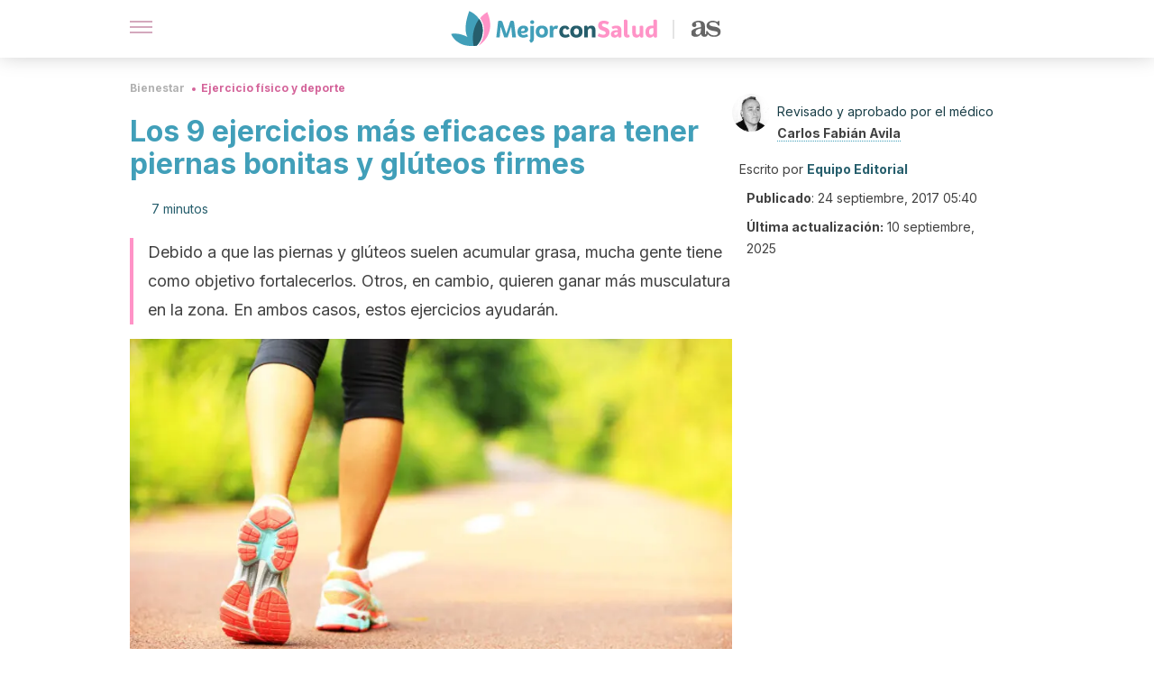

--- FILE ---
content_type: text/html; charset=utf-8
request_url: https://mejorconsalud.as.com/bienestar/ejercicio/los-9-ejercicios-mas-eficaces-para-tener-piernas-bonitas-y-gluteos-firmes/
body_size: 44344
content:
<!DOCTYPE html><html dir="ltr" lang="es" data-critters-container><head><script type="didomi/javascript" id="adobedtm_datalayer">
              window.DTM = window.DTM || {
                pageDataLayer: {"primaryCategory":"mejorconsalud","subCategory1":"mejorconsalud","pageType":"articulo","onsiteSearch":"0","onsiteSearchTerm":"","onsiteSearchResults":"","siteID":"ascom/mejorconsalud","language":"es","edition":"spanish","editionNavigation":"spanish","cms":"wp"}
              };
            </script><script type="didomi/javascript" src="https://assets.adobedtm.com/0681c221600c/c67b427f30d1/launch-00bef6da7719.min.js" async id="adobedtm"></script><meta charset="utf-8"><meta name="generator" content="Atomik 2.0.0"><meta name="viewport" content="width=device-width, initial-scale=1, maximum-scale=5"><link rel="icon" type="image/png" href="https://cdn.atomik.vip/themes/mcs/favicon.png"><meta name="theme-color" content="#337e93"><title>Los 9 ejercicios más eficaces para tener piernas bonitas y glúteos firmes - Mejor con Salud</title><meta name="article:post_id" content="162691"><link rel="canonical" href="https://mejorconsalud.as.com/bienestar/ejercicio/los-9-ejercicios-mas-eficaces-para-tener-piernas-bonitas-y-gluteos-firmes/"><meta property="article:author" content="Equipo Editorial,Carlos Fabián Avila"><meta name="atomik:ads-provider" content="google"><meta name="description" content="Si quieres tener piernas y glúteos firmes, la actividad física te ayudará. Descubre los 9 ejercicios más eficaces para trabajar las extremidades inferiores."><meta property="og:description" content="Si quieres tener piernas y glúteos firmes, la actividad física te ayudará. Descubre los 9 ejercicios más eficaces para trabajar las extremidades inferiores."><meta name="robots" content="index,follow,max-snippet:-1,max-image-preview:large,max-video-preview:-1"><meta property="og:title" content="Los 9 ejercicios más eficaces para tener piernas bonitas y glúteos firmes"><meta property="twitter:title" content="Los 9 ejercicios más eficaces para tener piernas bonitas y glúteos firmes"><meta property="og:type" content="article"><meta name="twitter:card" content="summary_large_image"><meta name="twitter:site" content="@mejorconsalud"><meta name="twitter:creator" content="@mejorconsalud"><script type="application/ld+json">{"@context":"https://schema.org","@graph":[{"@type":"NewsArticle","@id":"https://mejorconsalud.as.com/bienestar/ejercicio/los-9-ejercicios-mas-eficaces-para-tener-piernas-bonitas-y-gluteos-firmes/#article","isPartOf":{"@id":"https://mejorconsalud.as.com/bienestar/ejercicio/los-9-ejercicios-mas-eficaces-para-tener-piernas-bonitas-y-gluteos-firmes/"},"author":{"name":"Equipo Editorial","@id":"https://mejorconsalud.as.com/#/schema/person/2e42d14a2bcfb622c32edbab38158248"},"headline":"Los 9 ejercicios más eficaces para tener piernas bonitas y glúteos firmes","datePublished":"2017-09-24T05:40:00+02:00","dateModified":"2025-09-10T04:08:45+02:00","mainEntityOfPage":{"@id":"https://mejorconsalud.as.com/bienestar/ejercicio/los-9-ejercicios-mas-eficaces-para-tener-piernas-bonitas-y-gluteos-firmes/"},"wordCount":1430,"publisher":{"@id":"https://mejorconsalud.as.com/#organization"},"image":{"@id":"https://mejorconsalud.as.com/bienestar/ejercicio/los-9-ejercicios-mas-eficaces-para-tener-piernas-bonitas-y-gluteos-firmes/#primaryimage"},"thumbnailUrl":"https://mejorconsalud.as.com/wp-content/uploads/2017/09/mujer-correr-deporte.jpg","articleSection":["Ejercicio físico y deporte"],"inLanguage":"es","articleBody":"El entrenamiento físico puede emplearse con diversos objetivos, como por ejemplo fortalecer una región específica para potenciar su funcionalidad, mejorar el rendimiento deportivo o simplemente hacer que luzca mejor. Si te interesa lograr unas piernas y glúteos más firmes, presta atención a los ejercicios más eficaces que puedes realizar para conseguirlo.\r\n\r\n¿Quieres tener unas piernas y glúteos tonificados y fuertes? Si eres de las personas a las que les interesa lucir un cuerpo trabajado y en forma, o incluso si deseas ponerte a punto para conservar la salud, lo que te contaremos te va a servir.\r\nCómo mejorar la musculatura de las piernas\r\nPara conseguir piernas y glúteos más fuertes y estéticos, los objetivos principales son dos: construir músculo y quemar el tejido graso. En cuanto al primer propósito, los autores Kramer y Spiering explican que el entrenamiento de resistencia es el indicado para potenciar la hipertrofia —el crecimiento de los músculos en tamaño—, lo que a su vez aumenta la fuerza.\r\n\r\nPara llevar a cabo este tipo de rutinas, se recurre a cargas externas —mancuernas o discos, entre otras— y se realizan series de entre 8 y 12 repeticiones, según los autores citados.\r\n\r\nPor otro lado, la reducción de la grasa se da no en regiones específicas, sino a nivel general en todo el cuerpo. Para ello, un estudio publicado por la revista BMJ recomienda llevar una dieta reducida en grasas, la cual podría generar —junto al ejercicio físico— una disminución significativa en el peso corporal.\r\nLos ejercicios más eficaces para piernas y glúteos\r\nCon la finalidad de cumplir las metas de generar más músculo y reducir la grasa, a continuación vamos a enumerar algunos ejercicios que trabajan directamente la zona de las piernas y los glúteos. Recuerda, sin embargo, que debes acompañarlos de una dieta adecuada para tus objetivos y de otros ejercicios para los demás grupos musculares del cuerpo.\r\n1. Inclinaciones o «buenos días»\n\nPara hacer este ejercicio, tendrás que pararte recta y con los pies al ancho de los hombros.\nPrimero, inclínate hacia abajo cuidando la postura. Hazlo en tal grado que el torso quede paralelo al suelo.\nMientras tanto, tendrás que doblar ligeramente las piernas.\nDespués, vuelve a la posición inicial. Haz 4 series de 10 repeticiones cada una.\nRecuerda mantener la espalda en posición recta a la vez que levantas los glúteos.\n\n2. Sentadillas\n\r\n\r\nEste es el ejercicio por excelencia a la hora de trabajar las extremidades inferiores, como afirma un estudio publicado por Revista digital: Actividad Física y Deporte. La técnica de ejecución es fundamental, y es la siguiente:\r\n\nPrimero, abre las piernas al ancho de los hombros.\nAl inhalar, empieza a hacer la sentadilla. Para ello, tendrás que llevar los glúteos hacia atrás, como si fueras a sentarte en una silla.\nCuando exhales, vuelve a la posición inicial.\nEs recomendable hacer 4 o 5 series de 10 o 12 repeticiones.\nIntenta hacer las sentadillas lo más abajo que puedas, para que los músculos trabajen más.\nMantén la espalda recta en todo momento.\n\nTe puede interesar: 6 tipos de sentadillas para trabajar las piernas desde casa\n3. Sentadillas con salto\n\nPara hacer las sentadillas con salto, tendrás que colocar los pies al ancho de los hombros y poner recta la espalda.\nHaz la sentadilla con una inhalación y baja hasta que los glúteos estén en una posición paralela al suelo.\nCuando exhales, salta hacia arriba, tomando impulso. Debes caer sobre el suelo con ambos pies a la vez.\nHaz lo mismo en cada repetición; realiza 4 series de 12 repeticiones.\n\n4. Sentadillas búlgaras\r\nPara hacer esta cuarta opción entre los ejercicios más eficaces para las piernas y glúteos, necesitarás una silla. Si ya cuentas con este elemento, sigue estos pasos:\r\n\nPonte de pie, de espaldas a la silla.\nLleva una pierna para atrás y apoya el empeine en el asiento.\nDesde esa posición, baja la cadera hasta que quede al mismo nivel que las rodillas —o un poco por encima si eres principiante—.\nSiempre conservando la espalda recta, tira todo el peso al talón de la pierna que está adelante y flexiónala a 90 grados, mientras mantienes la otra pierna relajada sobre la silla.\nLuego, vuelve a la posición inicial.\nHaz 4 o 5 series de 10 o 12 repeticiones para cada pierna.\n\n5. Sentadillas zumo\n\nComo en los ejemplos anteriores, abre las piernas al ancho de los hombros.\nColoca las puntas de los pies en un ángulo de 45 grados hacia afuera. La espalda ha de estar recta en todo momento.\nHaz una sentadilla como la descrita en los ejercicios anteriores y vuelve a la posición inicial.\nEn este ejercicio, estarás trabajando también los músculos internos del muslo, además de los glúteos.\nRealiza 4 o 5 series de 10 o 12 repeticiones.\n\n6. Zancadas, otro de los ejercicios más eficaces para piernas\r\nPara hacer las zancadas correctamente, tendrás que estar de pie y con la espalda recta. Una vez lista, sigue estos pasos:\r\n\nColoca los pies a una distancia un poco menor que el ancho de los hombros.\nDa un paso hacia adelante con una sola pierna y, flexionando ambas rodillas, desciende el torso hasta que la cadera alcance la línea de las rodillas.\nMantén los hombros abiertos y los brazos hacia abajo. Si quieres, puedes sujetar una mancuerna en cada mano o un disco con ambas al frente.\nLevántate impulsándote con el talón y cambia la posición de las piernas —la de atrás queda adelante y viceversa—.\nHaz 4 o 5 sesiones de 20 repeticiones cada una.\n\n\nLee también: 5 ejercicios para mantenerte en forma desde cualquier lugar\n7. Levantamiento de piernas hacia atrás\n\nPara hacer este ejercicio, tendrás que apoyarte en las rodillas y en las manos, todo ello sobre el suelo.\nActo seguido, dobla la pierna y levántala tan alto como puedas, para luego volver a la posición inicial.\nHaz 4 o 5 series de 30 o 40 repeticiones.\n\n8. Puente con glúteos\n\r\n\r\nEl puente con glúteos se realiza en el suelo, acostada boca arriba.\r\n\nPrimero, dobla las piernas y ponlas al ancho de los hombros.\nEn esta posición, levanta y baja la cadera contrayendo la musculatura de los glúteos y el abdomen.\nTendrás que realizar este ejercicio en 4 o 5 series de 25 o 30 repeticiones.\nPara que sea más efectivo, al levantar la cadera mantén durante unos segundos la posición, intentando contraer los glúteos al máximo.\n\n9. Burpee\r\nAl ser un ejercicio de cardio que a su vez permite trabajar con cierta intensidad, el burpee aparece como una alternativa para la reducción de la grasa corporal. Este efecto del ejercicio aeróbico se potencia al llevar una alimentación que aporte proteínas, según detalla un estudio que publicó el International Journal of Sport Nutrition and Exercise Metabolism.\r\n\nEste ejercicio parte de una posición inicial de pie, en la que tendrás que colocar los brazos a los lados del cuerpo.\nRealiza la sentadilla completa, pasando el peso corporal a las puntas de los pies.\nBaja las manos hasta el piso por delante tuyo y colócate en posición de plancha, es decir, con los brazos y pies extendidos y apoyada sobre las manos y las puntas de los pies. Contrae el abdomen para lograr estabilidad.\nHaz una flexión de brazos hasta que el pecho toque el piso.\nExtiende nuevamente los brazos al máximo y acerca los pies a ellos con un impulso de piernas.\nFinalmente, da un salto para volver a la posición inicial. Al subir, junta las palmas por arriba de la cabeza.\nRealiza 3 o 4 series con las repeticiones que puedas; cuantas más, mejor.\n\nDificultad de los ejercicios más eficaces para piernas\r\nPara finalizar, ten presente que debes regular la exigencia de los ejercicios según tus capacidades. Al principio estaría bien trabajar sin cargas, sobre todo si no has hecho actividad física en el pasado.\r\n\r\nSin embargo, con el tiempo deberás añadir cargas externas y probar también otros ejercicios. De este modo, los diferentes estímulos impedirán que los músculos se acostumbren al trabajo, algo que reduciría sus efectos. ¡Ánimo y a entrenar!\r\n\r\n","citation":["Ramírez, L. F. C., &amp; Chaparro, R. E. A. (2015). La sentadilla: un ejercicio fundamental en la actividad física y el deporte. Revista digital: Actividad Física y Deporte, 1(1). https://revistas.udca.edu.co/index.php/rdafd/article/view/300/246","Hooper Lee, Abdelhamid Asmaa, Moore Helen J, Douthwaite Wayne, Skeaff C Murray, Summerbell Carolyn D et al. 2012. Effect of reducing total fat intake on body weight: systematic review and meta-analysis of randomised controlled trials and cohort studies. BMJ. https://www.bmj.com/content/345/bmj.e7666#:~:text=The%20effects%20in%20the%20randomised,weight%20or%20lost%20more%20weight).","William J. Kraemer y Barry A. Spiering. Crecimiento muscular. https://www.esi.academy/wp-content/uploads/Crecimiento-muscular.pdf"]},{"@type":"WebPage","@id":"https://mejorconsalud.as.com/bienestar/ejercicio/los-9-ejercicios-mas-eficaces-para-tener-piernas-bonitas-y-gluteos-firmes/","url":"https://mejorconsalud.as.com/bienestar/ejercicio/los-9-ejercicios-mas-eficaces-para-tener-piernas-bonitas-y-gluteos-firmes/","name":"Los 9 ejercicios más eficaces para tener piernas bonitas y glúteos firmes - Mejor con Salud","isPartOf":{"@id":"https://mejorconsalud.as.com/#website"},"primaryImageOfPage":{"@id":"https://mejorconsalud.as.com/bienestar/ejercicio/los-9-ejercicios-mas-eficaces-para-tener-piernas-bonitas-y-gluteos-firmes/#primaryimage","image":"https://mejorconsalud.as.com/wp-content/uploads/2017/09/mujer-correr-deporte.jpg"},"image":{"@id":"https://mejorconsalud.as.com/bienestar/ejercicio/los-9-ejercicios-mas-eficaces-para-tener-piernas-bonitas-y-gluteos-firmes/#primaryimage"},"thumbnailUrl":"https://mejorconsalud.as.com/wp-content/uploads/2017/09/mujer-correr-deporte.jpg","datePublished":"2017-09-24T05:40:00+02:00","dateModified":"2025-09-10T04:08:45+02:00","description":"Si quieres tener piernas y glúteos firmes, la actividad física te ayudará. Descubre los 9 ejercicios más eficaces para trabajar las extremidades inferiores.","breadcrumb":{"@id":"https://mejorconsalud.as.com/bienestar/ejercicio/los-9-ejercicios-mas-eficaces-para-tener-piernas-bonitas-y-gluteos-firmes/#breadcrumb"},"inLanguage":"es","potentialAction":[{"@type":"ReadAction","target":["https://mejorconsalud.as.com/bienestar/ejercicio/los-9-ejercicios-mas-eficaces-para-tener-piernas-bonitas-y-gluteos-firmes/"]}],"reviewedBy":{"@type":"Person","name":"Carlos Fabián Avila","description":"<p><strong>Graduado como</strong> <strong>Médico Cirujano</strong> por la <a href=\"https://www.unc.edu.ar/\" target=\"_blank\" rel=\"noopener\">Universidad Nacional de Córdoba</a> (2001). Completó su formación con un <strong>máster en Flebología y Linfología</strong> en la <a href=\"https://www.unia.es/es/\" target=\"_blank\" rel=\"noopener\">Universidad Internacional de Andalucía</a> (2016) y un <strong>máster en Medicina del Deporte y la Educación Física</strong> por su <em>alma mater</em> (2018).</p>\n<p>En paralelo con los anteriores estudios ha cursado varios programas de posgrado. Destacan así el <strong>posgrado en Medicina Estética</strong> (2008) y el <strong>posgrado en Medicina Hiperbárica y Actividades Subacuáticas</strong> (2011). El primero lo realizó en su <em>alma mater</em>, el segundo en la <a href=\"https://www.uba.ar/\" target=\"_blank\" rel=\"noopener\">Universidad de Buenos Aires</a>.</p>\n<p>Carlos Fabián Ávila <strong>ejerce profesionalmente como médico deportivo y como especialista en medicina estética no quirúrgica</strong>. Colabora además como editor, redactor y divulgador para diferentes medios digitales relacionados con la salud y el deporte.</p>\n","url":"https://mejorconsalud.as.com/author/fabian-avila/"}},{"@type":"ImageObject","inLanguage":"es","@id":"https://mejorconsalud.as.com/bienestar/ejercicio/los-9-ejercicios-mas-eficaces-para-tener-piernas-bonitas-y-gluteos-firmes/#primaryimage","url":"https://mejorconsalud.as.com/wp-content/uploads/2017/09/mujer-correr-deporte.jpg","contentUrl":"https://mejorconsalud.as.com/wp-content/uploads/2017/09/mujer-correr-deporte.jpg","width":2508,"height":1672,"caption":"Los 9 ejercicios más eficaces para tener piernas bonitas y glúteos firmes"},{"@type":"BreadcrumbList","@id":"https://mejorconsalud.as.com/bienestar/ejercicio/los-9-ejercicios-mas-eficaces-para-tener-piernas-bonitas-y-gluteos-firmes/#breadcrumb","itemListElement":[{"@type":"ListItem","position":1,"name":"Portada","item":"https://mejorconsalud.as.com/"},{"@type":"ListItem","position":2,"name":"Bienestar","item":"https://mejorconsalud.as.com/bienestar/"},{"@type":"ListItem","position":3,"name":"Ejercicio físico y deporte","item":"https://mejorconsalud.as.com/bienestar/ejercicio/"},{"@type":"ListItem","position":4,"name":"Los 9 ejercicios más eficaces para tener piernas bonitas y glúteos firmes"}]},{"@type":"WebSite","@id":"https://mejorconsalud.as.com/#website","url":"https://mejorconsalud.as.com/","name":"Mejor con Salud","description":"Revista sobre buenos hábitos y cuidados para tu salud","publisher":{"@id":"https://mejorconsalud.as.com/#organization"},"potentialAction":[{"@type":"SearchAction","target":{"@type":"EntryPoint","urlTemplate":"https://mejorconsalud.as.com/?s={search_term_string}"},"query-input":{"@type":"PropertyValueSpecification","valueRequired":true,"valueName":"search_term_string"}}],"inLanguage":"es"},{"@type":"Organization","@id":"https://mejorconsalud.as.com/#organization","name":"Mejor con Salud","url":"https://mejorconsalud.as.com/","logo":{"@type":"ImageObject","inLanguage":"es","@id":"https://mejorconsalud.as.com/#/schema/logo/image/","url":"https://mejorconsalud.as.com/wp-content/uploads/2021/12/Logo-Mejorconsalud.png","contentUrl":"https://mejorconsalud.as.com/wp-content/uploads/2021/12/Logo-Mejorconsalud.png","width":600,"height":60,"caption":"Mejor con Salud"},"image":{"@id":"https://mejorconsalud.as.com/#/schema/logo/image/"},"sameAs":["https://www.facebook.com/MejorConSalud","https://x.com/mejorconsalud","https://instagram.com/mejorconsalud/","https://www.linkedin.com/company/mejor-con-salud/","https://www.pinterest.com/EsMejorConSalud/","https://www.youtube.com/user/mejorconsaludblog"]},{"@type":"Person","@id":"https://mejorconsalud.as.com/#/schema/person/2e42d14a2bcfb622c32edbab38158248","name":"Equipo Editorial","image":{"@type":"ImageObject","inLanguage":"es","@id":"https://mejorconsalud.as.com/#/schema/person/image/","url":"https://secure.gravatar.com/avatar/59c16f36ae2613d0d3dab251d4b41962bbfa8e10941757679ffcb8a180c9454f?s=96&d=mm&r=g","contentUrl":"https://secure.gravatar.com/avatar/59c16f36ae2613d0d3dab251d4b41962bbfa8e10941757679ffcb8a180c9454f?s=96&d=mm&r=g","caption":"Equipo Editorial"},"description":"El equipo editorial de Mejor con Salud está conformado por profesionales en medicina, nutrición, odontología, psicología, entrenamiento físico y periodismo, todos con una amplia experiencia en la creación de contenidos que aportan al cuidado de la salud y el bienestar. Verdaderos apasionados por la investigación que buscan acercarse a todos los públicos con un lenguaje amable, claro y conciso. Sabemos que en materia de salud existen miles de dudas. Y dada su importancia, hay que obtener las mejores respuestas. Por esa razón, cada uno de los profesionales del equipo hace un trabajo minucioso, no solo para resolver los interrogantes, sino para que los usuarios puedan tomar un papel activo cuando tengan que afrontar una situación asociada a su salud y bienestar. Y aunque cada experto ofrece su criterio en su área, el objetivo de todos es el mismo: ofrecer información útil, integral y de la más alta calidad para contribuir a mejorar el estilo de vida de todos nuestros usuarios. Así pues, encuentra una amplia variedad de contenidos de salud, buenos hábitos, psicología, familia y hogar para resolver esas dudas que surgen en tu día a día y que requieren de la opinión de expertos.","url":"https://mejorconsalud.as.com/author/equipo-editorial/"}]}</script><meta property="fb:app_id" content="274273832910289"><meta property="fb:pages" content="150614011744310"><meta name="atomik:monetizable"><meta property="article:published_time" content="2017-09-24T05:40:00+02:00"><meta property="article:modified_time" content="2025-09-10T04:08:45+02:00"><meta property="og:site_name" content="Mejor con Salud"><meta name="application-name" content="Mejor con Salud"><meta name="apple-mobile-web-app-title" content="Mejor con Salud"><script>
            var script = document.createElement('script');
            script.src = 'https://fc.shift37.com/js/fc_'+Date.now()+'.js?origin=' + window.location.href +'&time='+Date.now();
            script.type = 'text/javascript';
            document.head.appendChild(script);
          </script><link rel="preload" as="image" imagesrcset="https://mejorconsalud.as.com/wp-content/uploads/2017/09/mujer-correr-deporte-768x512.jpg?auto=webp&amp;quality=7500&amp;width=128&amp;crop=16:9,smart,safe&amp;format=webp&amp;optimize=medium&amp;dpr=2&amp;fit=cover&amp;fm=webp&amp;q=75&amp;w=128&amp;h=72 128w, https://mejorconsalud.as.com/wp-content/uploads/2017/09/mujer-correr-deporte-768x512.jpg?auto=webp&amp;quality=7500&amp;width=256&amp;crop=16:9,smart,safe&amp;format=webp&amp;optimize=medium&amp;dpr=2&amp;fit=cover&amp;fm=webp&amp;q=75&amp;w=256&amp;h=144 256w, https://mejorconsalud.as.com/wp-content/uploads/2017/09/mujer-correr-deporte-768x512.jpg?auto=webp&amp;quality=7500&amp;width=384&amp;crop=16:9,smart,safe&amp;format=webp&amp;optimize=medium&amp;dpr=2&amp;fit=cover&amp;fm=webp&amp;q=75&amp;w=384&amp;h=216 384w, https://mejorconsalud.as.com/wp-content/uploads/2017/09/mujer-correr-deporte-768x512.jpg?auto=webp&amp;quality=7500&amp;width=640&amp;crop=16:9,smart,safe&amp;format=webp&amp;optimize=medium&amp;dpr=2&amp;fit=cover&amp;fm=webp&amp;q=75&amp;w=640&amp;h=360 640w, https://mejorconsalud.as.com/wp-content/uploads/2017/09/mujer-correr-deporte-768x512.jpg?auto=webp&amp;quality=7500&amp;width=750&amp;crop=16:9,smart,safe&amp;format=webp&amp;optimize=medium&amp;dpr=2&amp;fit=cover&amp;fm=webp&amp;q=75&amp;w=750&amp;h=422 750w, https://mejorconsalud.as.com/wp-content/uploads/2017/09/mujer-correr-deporte-768x512.jpg?auto=webp&amp;quality=7500&amp;width=828&amp;crop=16:9,smart,safe&amp;format=webp&amp;optimize=medium&amp;dpr=2&amp;fit=cover&amp;fm=webp&amp;q=75&amp;w=828&amp;h=466 828w, https://mejorconsalud.as.com/wp-content/uploads/2017/09/mujer-correr-deporte-768x512.jpg?auto=webp&amp;quality=7500&amp;width=1080&amp;crop=16:9,smart,safe&amp;format=webp&amp;optimize=medium&amp;dpr=2&amp;fit=cover&amp;fm=webp&amp;q=75&amp;w=1080&amp;h=608 1080w, https://mejorconsalud.as.com/wp-content/uploads/2017/09/mujer-correr-deporte-768x512.jpg?auto=webp&amp;quality=7500&amp;width=1200&amp;crop=16:9,smart,safe&amp;format=webp&amp;optimize=medium&amp;dpr=2&amp;fit=cover&amp;fm=webp&amp;q=75&amp;w=1200&amp;h=675 1200w, https://mejorconsalud.as.com/wp-content/uploads/2017/09/mujer-correr-deporte-768x512.jpg?auto=webp&amp;quality=7500&amp;width=1920&amp;crop=16:9,smart,safe&amp;format=webp&amp;optimize=medium&amp;dpr=2&amp;fit=cover&amp;fm=webp&amp;q=75&amp;w=1920&amp;h=1080 1920w" imagesizes="(max-width: 768px) 100vw, (max-width: 1200px) 50vw, 33vw" fetchpriority="high"><meta name="next-head-count" content="32"><link rel="manifest" href="/manifest.json?v=2.0.0"><link rel="preload" href="https://cdn.atomik.vip/releases/mejorconsalud.as.com/_next/static/media/e4af272ccee01ff0-s.p.woff2" as="font" type="font/woff2" crossorigin="anonymous" data-next-font="size-adjust"><script defer nomodule src="https://cdn.atomik.vip/releases/mejorconsalud.as.com/_next/static/chunks/polyfills-42372ed130431b0a.js"></script><script src="https://cdn.atomik.vip/releases/mejorconsalud.as.com/_next/static/chunks/webpack-5516118b34565256.js" defer></script><script src="https://cdn.atomik.vip/releases/mejorconsalud.as.com/_next/static/chunks/framework-64ad27b21261a9ce.js" defer></script><script src="https://cdn.atomik.vip/releases/mejorconsalud.as.com/_next/static/chunks/main-9a37795541532428.js" defer></script><script src="https://cdn.atomik.vip/releases/mejorconsalud.as.com/_next/static/chunks/pages/_app-2167a4817e317f0d.js" defer></script><script src="https://cdn.atomik.vip/releases/mejorconsalud.as.com/_next/static/chunks/863-1033609a080a4387.js" defer></script><script src="https://cdn.atomik.vip/releases/mejorconsalud.as.com/_next/static/chunks/492-c174cc7c4373602e.js" defer></script><script src="https://cdn.atomik.vip/releases/mejorconsalud.as.com/_next/static/chunks/669-4c3c75e7a23f491e.js" defer></script><script src="https://cdn.atomik.vip/releases/mejorconsalud.as.com/_next/static/chunks/550-c8e0fbd30543c622.js" defer></script><script src="https://cdn.atomik.vip/releases/mejorconsalud.as.com/_next/static/chunks/pages/%5B...slug%5D-60c76233fe38488c.js" defer></script><script src="https://cdn.atomik.vip/releases/mejorconsalud.as.com/_next/static/Eyumt0UiZ_tTIhLw9Jf9L/_buildManifest.js" defer></script><script src="https://cdn.atomik.vip/releases/mejorconsalud.as.com/_next/static/Eyumt0UiZ_tTIhLw9Jf9L/_ssgManifest.js" defer></script><style>.__className_cd0a0e{font-family:__Inter_cd0a0e,__Inter_Fallback_cd0a0e;font-style:normal}</style><link rel="stylesheet" href="https://cdn.atomik.vip/releases/mejorconsalud.as.com/_next/static/css/40a038fb2e4f9d31.css" data-n-g media="print" onload="this.media='all'"><noscript><link rel="stylesheet" href="https://cdn.atomik.vip/releases/mejorconsalud.as.com/_next/static/css/40a038fb2e4f9d31.css" data-n-g></noscript><noscript data-n-css></noscript><style data-styled data-styled-version="6.1.19">*{margin:0;padding:0;box-sizing:border-box;-webkit-font-smoothing:antialiased;-moz-osx-font-smoothing:grayscale;}/*!sc*/
html{font-size:62.5%;}/*!sc*/
body{font-family:'Inter',-apple-system,BlinkMacSystemFont,'Segoe UI',Roboto,Oxygen,Ubuntu,Cantarell,'Open Sans','Helvetica Neue',sans-serif;color:#183d46;line-height:1.5;font-size:1.6rem;}/*!sc*/
img{max-width:100%;height:auto;display:block;}/*!sc*/
a{color:inherit;text-decoration:none;}/*!sc*/
button{cursor:pointer;border:none;background:none;}/*!sc*/
.critical{opacity:0;animation:fadeIn 0.3s ease-in forwards;}/*!sc*/
@keyframes fadeIn{from{opacity:0;}to{opacity:1;}}/*!sc*/
.lazy-load{opacity:0;transition:opacity 0.3s ease-in;}/*!sc*/
.lazy-load.loaded{opacity:1;}/*!sc*/
@media print{body{background:white;color:black;}}/*!sc*/
data-styled.g1[id="sc-global-eOYDwd1"]{content:"sc-global-eOYDwd1,"}/*!sc*/
.juvPYu{text-decoration:none;color:inherit;}/*!sc*/
data-styled.g2[id="sc-41d1e5f0-0"]{content:"juvPYu,"}/*!sc*/
.kJdTHk{cursor:pointer;}/*!sc*/
.kJdTHk .bar{border:solid 0.2rem #cacaca;margin-bottom:calc(0.8rem / 2);width:2.5rem;transition:0.5s;border:0;height:0.2rem;background-color:#a9507b;opacity:0.5;}/*!sc*/
.kJdTHk .header__hamburger{display:inline-block;position:absolute;right:0;padding:3em;}/*!sc*/
.kJdTHk .hamburger__bar1.isOpen{transform:rotate(45deg) translate(0,0.9rem);}/*!sc*/
.kJdTHk .hamburger__bar2.isOpen{opacity:0;}/*!sc*/
.kJdTHk .hamburger__bar3.isOpen{transform:rotate(-45deg) translate(0,-0.9rem);}/*!sc*/
data-styled.g3[id="sc-e2e8f66c-0"]{content:"kJdTHk,"}/*!sc*/
.fyUkVn{display:none;}/*!sc*/
@media (max-width:899px){.fyUkVn{display:block;}}/*!sc*/
data-styled.g8[id="sc-ecc171ae-0"]{content:"fyUkVn,"}/*!sc*/
.eCZVba{margin:1.6rem 0;border:0;background:repeating-linear-gradient( -45deg,transparent 0px,transparent 2px,#daf2f9 2px,#daf2f9 4px );height:0.8rem;width:100%;}/*!sc*/
.jtVKVy{margin:1.6rem 0;border:0;background:repeating-linear-gradient( -45deg,transparent 0px,transparent 2px,#419fb9 2px,#419fb9 4px );height:0.8rem;width:100%;}/*!sc*/
data-styled.g9[id="sc-da22e0c1-0"]{content:"eCZVba,jtVKVy,"}/*!sc*/
.hNjlvt{display:flex;top:0;z-index:50;background-color:#fff;position:fixed;width:100%;height:4.8rem;box-shadow:0 -4px 24px rgb(0 0 0 / 25%);}/*!sc*/
@media (min-width: 900px){.hNjlvt{height:6.4rem;}}/*!sc*/
data-styled.g26[id="sc-ec358cf-0"]{content:"hNjlvt,"}/*!sc*/
.iqglDR{display:flex;width:100%;justify-content:space-between;align-items:center;max-width:1024px;margin:0 auto;padding:0 1.6rem;}/*!sc*/
data-styled.g27[id="sc-ec358cf-1"]{content:"iqglDR,"}/*!sc*/
.eziThn{display:flex;align-items:center;position:absolute;top:50%;left:50%;transform:translate(-50%,-50%);}/*!sc*/
.eziThn a.home__link{display:flex;align-items:center;}/*!sc*/
.eziThn a.as__link{display:flex;justify-content:center;align-items:center;position:relative;margin-left:1.6rem;padding-left:0.8rem;}/*!sc*/
.eziThn a.as__link::before{content:'';width:0.1rem;height:1.5rem;left:-0.5rem;background-color:#cacaca;position:absolute;}/*!sc*/
@media (min-width: 900px){.eziThn a.as__link{margin-left:0.8rem;padding-left:0.8rem;}.eziThn a.as__link::before{content:'';height:2.1rem;top:1rem;left:-1.2rem;}}/*!sc*/
data-styled.g29[id="sc-ec358cf-3"]{content:"eziThn,"}/*!sc*/
.cNbuxU{cursor:pointer;width:2.4rem;height:2.4rem;}/*!sc*/
data-styled.g30[id="sc-ec358cf-4"]{content:"cNbuxU,"}/*!sc*/
.hVgXxB{width:14.5rem;height:3rem;}/*!sc*/
@media (min-width: 900px){.hVgXxB{width:27rem;height:4rem;}}/*!sc*/
data-styled.g31[id="sc-ec358cf-5"]{content:"hVgXxB,"}/*!sc*/
.dmgPol{width:2rem;height:3rem;}/*!sc*/
@media (min-width: 900px){.dmgPol{width:3.3rem;height:4rem;}}/*!sc*/
data-styled.g32[id="sc-ec358cf-6"]{content:"dmgPol,"}/*!sc*/
.cPCepI{color:#414141;margin:1.6rem 0;font-size:1.8rem;line-height:3.2rem;}/*!sc*/
data-styled.g33[id="sc-1d9c7da-0"]{content:"cPCepI,"}/*!sc*/
.iIipxd{color:#337e93;margin-top:2.4rem;font-size:2.8rem;line-height:3.6rem;}/*!sc*/
.cwnBEl{color:#337e93;margin-top:2.4rem;font-size:2.0rem;line-height:3.2rem;}/*!sc*/
data-styled.g37[id="sc-ddc6bf4d-0"]{content:"iIipxd,cwnBEl,"}/*!sc*/
.hGooCS{word-break:keep-all;color:#414141;list-style-type:disc;line-height:3.2rem;margin:1.6rem 2.4rem;}/*!sc*/
.fOPgoH{word-break:keep-all;list-style-type:disc;font-size:1.8rem;line-height:3rem;}/*!sc*/
@media (min-width: 900px){.fOPgoH{line-height:4rem;}}/*!sc*/
data-styled.g38[id="sc-198fadb-0"]{content:"hGooCS,fOPgoH,"}/*!sc*/
.llhwez{margin-top:0.8rem;margin-bottom:0.8rem;position:relative;}/*!sc*/
@media (min-width:480px){.llhwez{margin-bottom:1.6rem;}}/*!sc*/
data-styled.g45[id="sc-5b040df8-0"]{content:"llhwez,"}/*!sc*/
.ZpBrN{position:relative;overflow:hidden;height:26.5rem;margin:0 -1.6rem;}/*!sc*/
@media (min-width:480px){.ZpBrN{height:38.5rem;}}/*!sc*/
@media (min-width: 900px){.ZpBrN{margin:0 0;}}/*!sc*/
data-styled.g46[id="sc-ad9655fb-0"]{content:"ZpBrN,"}/*!sc*/
.cVypns{background-color:#265e6c;width:100%;padding:2.4rem 0;}/*!sc*/
@media (min-width: 900px){.cVypns{padding-top:4.8rem;}}/*!sc*/
data-styled.g52[id="sc-453623fd-0"]{content:"cVypns,"}/*!sc*/
.fOeHvD{max-width:1024px;margin:0 auto;padding:0 0.8rem;}/*!sc*/
data-styled.g53[id="sc-453623fd-1"]{content:"fOeHvD,"}/*!sc*/
.bhYmjj{display:flex;justify-content:center;margin-bottom:2.4rem;opacity:0.25;}/*!sc*/
data-styled.g54[id="sc-453623fd-2"]{content:"bhYmjj,"}/*!sc*/
.hMlWZu{display:flex;flex-direction:column;align-items:center;justify-content:center;text-align:center;gap:1.6rem;}/*!sc*/
@media (min-width: 900px){.hMlWZu{flex-direction:row;justify-content:space-between;}}/*!sc*/
data-styled.g55[id="sc-453623fd-3"]{content:"hMlWZu,"}/*!sc*/
.knjXVA{text-align:center;margin-top:1.6rem;margin-bottom:1.6rem;list-style:none;}/*!sc*/
.knjXVA a{padding:0.8rem;color:#ecf8fc;font-size:1.6rem;line-height:2.4rem;}/*!sc*/
data-styled.g56[id="sc-453623fd-4"]{content:"knjXVA,"}/*!sc*/
.AnuZX{color:#94d9ec;font-size:1.4rem;line-height:2rem;}/*!sc*/
.AnuZX p{color:#94d9ec;font-size:1.4rem;line-height:2rem;}/*!sc*/
data-styled.g58[id="sc-453623fd-6"]{content:"AnuZX,"}/*!sc*/
.knBjPQ{display:flex;width:100%;justify-content:center;}/*!sc*/
@media (min-width: 900px){.knBjPQ{width:inherit;}}/*!sc*/
data-styled.g59[id="sc-453623fd-7"]{content:"knBjPQ,"}/*!sc*/
.fpvcPF{width:100%;margin:0 auto;min-height:100vh;}/*!sc*/
data-styled.g60[id="sc-f0eb3b8f-0"]{content:"fpvcPF,"}/*!sc*/
.kwuqzJ{display:flex;width:100%;flex-direction:column;margin-top:4.8rem;}/*!sc*/
@media (min-width: 900px){.kwuqzJ{margin-top:calc(3.2rem * 2);}}/*!sc*/
data-styled.g63[id="sc-472c8f60-0"]{content:"kwuqzJ,"}/*!sc*/
.iSsFol{display:flex;width:100%;flex-direction:column;margin-bottom:1.6rem;}/*!sc*/
.iSsFol img{border-top-right-radius:4px;border-top-left-radius:4px;}/*!sc*/
@media (min-width: 900px){.iSsFol{max-width:24.5rem;}}/*!sc*/
data-styled.g64[id="sc-d31cd582-0"]{content:"iSsFol,"}/*!sc*/
.erphLp{display:flex;width:100%;height:18rem;position:relative;}/*!sc*/
@media (min-width:480px){.erphLp{min-height:26.5rem;}}/*!sc*/
@media (min-width: 900px){.erphLp{min-height:20rem;}}/*!sc*/
data-styled.g65[id="sc-d31cd582-1"]{content:"erphLp,"}/*!sc*/
.kWqpDQ{display:flex;flex-direction:column;padding:0.8rem 0;}/*!sc*/
data-styled.g66[id="sc-d31cd582-2"]{content:"kWqpDQ,"}/*!sc*/
.hgGhGi{font-size:1.2rem;font-weight:700;line-height:1.7rem;text-transform:uppercase;color:#419fb9;}/*!sc*/
data-styled.g67[id="sc-d31cd582-3"]{content:"hgGhGi,"}/*!sc*/
.VZXYp{font-size:2.0rem;font-weight:700;line-height:2.6rem;color:#183d46;word-break:break-word;overflow:hidden;text-overflow:ellipsis;display:-webkit-box;-webkit-line-clamp:3;-webkit-box-orient:vertical;}/*!sc*/
.VZXYp:hover{color:#d4649a;}/*!sc*/
data-styled.g68[id="sc-d31cd582-4"]{content:"VZXYp,"}/*!sc*/
.fGXcMp{display:flex;align-items:center;justify-content:center;width:fit-content;cursor:pointer;border:1px solid transparent;color:#fff;background-color:#d4649a;border-radius:0.4rem;padding:0.8rem 1.6rem;font-size:1.6rem;font-weight:700;line-height:2.4rem;}/*!sc*/
.fGXcMp:hover{background-color:#71cce5;box-shadow:-6px 6px 0px 0px rgba(0,0,0,0.2);}/*!sc*/
.fGXcMp svg{margin-right:0.8rem;}/*!sc*/
data-styled.g75[id="sc-71eeb33a-0"]{content:"fGXcMp,"}/*!sc*/
.qGcqi{display:flex;flex-direction:column;width:100%;}/*!sc*/
data-styled.g115[id="sc-5cb71777-0"]{content:"qGcqi,"}/*!sc*/
.SEJRu{width:100%;margin-top:2.4rem;max-width:1024px;margin:0 auto;}/*!sc*/
@media (min-width: 900px){.SEJRu{display:grid;grid-template-columns:repeat(4,1fr);gap:1rem;}.SEJRu div{max-width:inherit;}}/*!sc*/
data-styled.g116[id="sc-5cb71777-1"]{content:"SEJRu,"}/*!sc*/
.eGCOj{display:flex;flex-direction:column;max-width:1024px;margin:0 auto;padding:0 1.6rem;margin-bottom:4.0rem;}/*!sc*/
.eGCOj button{align-self:center;}/*!sc*/
data-styled.g136[id="sc-eaa33597-0"]{content:"eGCOj,"}/*!sc*/
.bWIHUY{font-size:calc(1.2rem * 2);font-weight:700;line-height:2.9rem;color:#696969;padding-bottom:0.8rem;margin-bottom:2.4rem;background-image:linear-gradient(to right,#cacaca 45%,transparent 0%);background-size:7px 1px;background-position:bottom;background-repeat:repeat-x;}/*!sc*/
data-styled.g137[id="sc-eaa33597-1"]{content:"bWIHUY,"}/*!sc*/
.ezYgqD{padding:0 1.6rem;max-width:1024px;margin:0 auto;}/*!sc*/
.ezYgqD #taboola-below-article-thumbnails{bottom:inherit;}/*!sc*/
@media (min-width: 900px){.ezYgqD >div{max-width:66.8rem;}}/*!sc*/
.ezYgqD .organic-thumbnails-rr .videoCube,.ezYgqD .alternating-thumbnails-rr .videoCube,.ezYgqD .alternating-thumbnails-rr .videoCube.syndicatedItem,.ezYgqD .trc_elastic_alternating-thumbnails-rr div.videoCube,.ezYgqD .trc_elastic_organic-thumbnails-rr .trc_rbox_outer .videoCube{box-shadow:0px 4px 8px rgba(0,0,0,0.08);border-radius:0.4rem;-webkit-border-radius:0.4rem;margin:1.1rem;width:calc(100% - 1.5rem);padding:0 0 0.8rem 0;transition:all 0.5s;}/*!sc*/
.ezYgqD .trc_elastic_alternating-thumbnails-rr div.videoCube:hover,.ezYgqD .trc_elastic_organic-thumbnails-rr .trc_rbox_outer .videoCube:hover{opacity:0.8;transition:all 0.3s;}/*!sc*/
.ezYgqD .thumbs-feed-01-a .videoCube.syndicatedItem,.ezYgqD .thumbs-feed-01 .videoCube.syndicatedItem{border-radius:0.4rem;-webkit-border-radius:0.4rem;padding:0 0 0.8rem 0;}/*!sc*/
.ezYgqD .trc_related_container div.videoCube.thumbnail_bottom .thumbBlock,.ezYgqD .trc_related_container div.videoCube.thumbnail_top .thumbBlock{border-top-left-radius:0.4rem;border-top-right-radius:0.4rem;}/*!sc*/
.ezYgqD .alternating-thumbnails-rr .syndicatedItem .branding,.ezYgqD .alternating-thumbnails-rr .syndicatedItem .video-title,.ezYgqD .alternating-thumbnails-rr .video-title,.ezYgqD .organic-thumbnails-rr .video-label-box{padding:0 0.8rem;}/*!sc*/
.ezYgqD .organic-thumbs-feed-01 .video-label,.ezYgqD .organic-thumbnails-rr .video-label,.ezYgqD .organic-thumbs-feed-01-c .video-label,.ezYgqD .exchange-thumbs-feed-01 .video-label,.ezYgqD .alternating-thumbnails-rr .video-label{font-family:initial;}/*!sc*/
.ezYgqD .exchange-thumbs-feed-01 .sponsored,.ezYgqD .exchange-thumbs-feed-01 .sponsored-url,.ezYgqD .exchange-thumbs-feed-01 .video-title,.ezYgqD .organic-thumbs-feed-01 .sponsored,.ezYgqD .organic-thumbs-feed-01 .sponsored-url,.ezYgqD .organic-thumbnails-rr .sponsored,.ezYgqD .organic-thumbnails-rr .sponsored-url,.ezYgqD .organic-thumbs-feed-01-c .video-title,.ezYgqD .organic-thumbs-feed-01-c .sponsored,.ezYgqD .organic-thumbs-feed-01-c .sponsored-url,.ezYgqD .organic-thumbnails-rr .video-title,.ezYgqD .organic-thumbs-feed-01 .video-title,.ezYgqD .thumbs-feed-01 .syndicatedItem .video-title,.ezYgqD .thumbs-feed-01-b .syndicatedItem .video-title,.ezYgqD .thumbs-feed-01-a .syndicatedItem .video-titlem,.ezYgqD .thumbs-feed-01-a .syndicatedItem .video-title,.ezYgqD .alternating-thumbnails-rr .syndicatedItem .video-title,.ezYgqD .alternating-thumbnails-rr .sponsored,.ezYgqD .alternating-thumbnails-rr .sponsored-url,.ezYgqD .alternating-thumbnails-rr .video-title{color:#414141;font-family:'__Inter_cd0a0e','__Inter_Fallback_cd0a0e';font-weight:700;line-height:1.4;font-size:2.0rem;display:inline-block;max-height:9rem;}/*!sc*/
.ezYgqD .videoCube span.video-title:hover,.ezYgqD .videoCube_hover span.video-title{text-decoration:none;color:#2d2d2d;}/*!sc*/
.ezYgqD .organic-thumbs-feed-01 .video-description,.ezYgqD .exchange-thumbs-feed-01 .sponsored,.ezYgqD .exchange-thumbs-feed-01 .sponsored-url,.ezYgqD .exchange-thumbs-feed-01 .video-description,.ezYgqD .thumbs-feed-01 .syndicatedItem .video-description,.ezYgqD .thumbs-feed-01-a .syndicatedItem .video-description{color:#414141;font-family:'__Inter_cd0a0e','__Inter_Fallback_cd0a0e';font-weight:normal;line-height:1.5;font-size:1.6rem;display:inline-block;transition:all 0.5s;max-height:6.4rem;}/*!sc*/
.ezYgqD .exchange-thumbs-feed-01 .videoCube:hover .video-label-box .video-description,.ezYgqD .organic-thumbs-feed-01 .videoCube:hover .video-label-box .video-description,.ezYgqD .thumbs-feed-01 .videoCube:hover .video-label-box .video-description,.ezYgqD .thumbs-feed-01-a .videoCube:hover .video-label-box .video-description{text-decoration:none;color:#414141;}/*!sc*/
.ezYgqD .alternating-thumbnails-rr .syndicatedItem .branding{padding:0 0.8rem;}/*!sc*/
.ezYgqD .exchange-thumbs-feed-01 .branding,.ezYgqD .alternating-thumbnails-rr .syndicatedItem .branding,.ezYgqD .thumbs-feed-01-b .syndicatedItem .branding,.ezYgqD .thumbs-feed-01-a .syndicatedItem .branding,.ezYgqD .thumbs-feed-01 .syndicatedItem .branding,.ezYgqD .organic-thumbs-feed-01 .branding,.ezYgqD .organic-thumbs-feed-01-c .branding{color:#87877d;font-family:'__Inter_cd0a0e','__Inter_Fallback_cd0a0e';font-weight:normal;line-height:1.6;font-size:1.4rem;display:inline-block;}/*!sc*/
.ezYgqD .trc_related_container .logoDiv,.ezYgqD .trc_related_container .trc_header_ext .logoDiv{margin-right:1.6rem;}/*!sc*/
data-styled.g138[id="sc-4e7f0fb9-0"]{content:"ezYgqD,"}/*!sc*/
.gJfYSD{display:flex;margin:1.6rem 0;}/*!sc*/
data-styled.g141[id="sc-6f0f1473-0"]{content:"gJfYSD,"}/*!sc*/
.cMmKZy{position:relative;}/*!sc*/
.cMmKZy a{font-size:1.2rem;font-weight:700;color:#b1b1b1;line-height:2rem;}/*!sc*/
.cMmKZy:not(:last-child){margin-right:1.8rem;}/*!sc*/
.cMmKZy:not(:last-child)::after{content:'';width:0.4rem;height:0.4rem;background:#d4649a;border-radius:50%;position:absolute;margin-left:1rem;top:60%;transform:translate(-50%,-50%);}/*!sc*/
.bRyKpv{position:relative;}/*!sc*/
.bRyKpv a{font-size:1.2rem;font-weight:700;color:#b1b1b1;line-height:2rem;color:#d4649a;}/*!sc*/
.bRyKpv:not(:last-child){margin-right:1.8rem;}/*!sc*/
.bRyKpv:not(:last-child)::after{content:'';width:0.4rem;height:0.4rem;background:#d4649a;border-radius:50%;position:absolute;margin-left:1rem;top:60%;transform:translate(-50%,-50%);}/*!sc*/
data-styled.g142[id="sc-6f0f1473-1"]{content:"cMmKZy,bRyKpv,"}/*!sc*/
.jMxbXG{display:flex;justify-content:center;align-items:center;width:100%;justify-content:flex-start;font-size:1.4rem;color:#414141;background-color:transparent;border:none;outline:none;}/*!sc*/
data-styled.g143[id="sc-14672f91-0"]{content:"jMxbXG,"}/*!sc*/
.jTFKlo{display:block;}/*!sc*/
data-styled.g144[id="sc-171bfc46-0"]{content:"jTFKlo,"}/*!sc*/
.kAURME{display:flex;justify-content:space-between;align-items:center;width:100%;cursor:pointer;}/*!sc*/
.kAURME svg{transform:rotate(-90deg);transition:all 0.5s;}/*!sc*/
data-styled.g145[id="sc-171bfc46-1"]{content:"kAURME,"}/*!sc*/
.gSidVX{display:flex;width:100%;align-items:flex-start;overflow:hidden;transition:all 0.3s;height:0px;}/*!sc*/
data-styled.g146[id="sc-171bfc46-2"]{content:"gSidVX,"}/*!sc*/
.lnnnPA{padding:0.2rem 0;width:100%;}/*!sc*/
data-styled.g147[id="sc-171bfc46-3"]{content:"lnnnPA,"}/*!sc*/
.gWFqSW button{cursor:pointer;}/*!sc*/
.gWFqSW hr:first-child{margin-bottom:0.8rem;}/*!sc*/
.gWFqSW hr:last-child{margin-top:0.8rem;}/*!sc*/
.gWFqSW p,.gWFqSW li{font-size:1.4rem;line-height:2.8rem;margin:0;}/*!sc*/
.gWFqSW ul{margin-top:0;margin-bottom:0;margin-right:0;}/*!sc*/
.gWFqSW hr.divider__content{border:0;background-image:linear-gradient( to right,#b7e5f2 45%,transparent 0% );background-size:0.7rem 0.1rem;background-position:bottom;background-repeat:repeat-x;height:0.4rem;width:100%;}/*!sc*/
data-styled.g148[id="sc-7b300efb-0"]{content:"gWFqSW,"}/*!sc*/
.aFnGA{margin-left:0.8rem;line-height:2.8rem;}/*!sc*/
data-styled.g149[id="sc-7b300efb-1"]{content:"aFnGA,"}/*!sc*/
.hmrwdX{display:flex;align-items:center;margin-top:2.4rem;max-width:30.1rem;}/*!sc*/
data-styled.g151[id="sc-19ddb97-0"]{content:"hmrwdX,"}/*!sc*/
.jDxTOJ{border-radius:50%;width:6.4rem;height:6.4rem;}/*!sc*/
.jDxTOJ img{border-radius:50%;}/*!sc*/
data-styled.g152[id="sc-19ddb97-1"]{content:"jDxTOJ,"}/*!sc*/
.cuJcto{font-size:1.4rem;line-height:2.4rem;margin-left:0.8rem;}/*!sc*/
.cuJcto a{font-weight:700;color:#414141;border-bottom:dotted 0.1rem #419fb9;}/*!sc*/
data-styled.g153[id="sc-19ddb97-2"]{content:"cuJcto,"}/*!sc*/
.gENPaz{margin-top:0.8rem;display:flex;align-items:center;}/*!sc*/
data-styled.g154[id="sc-3ee3052a-0"]{content:"gENPaz,"}/*!sc*/
.gpSAjR{font-size:1.4rem;line-height:2.4rem;color:#414141;margin-left:0.8rem;}/*!sc*/
.gpSAjR a{color:#265e6c;}/*!sc*/
data-styled.g155[id="sc-3ee3052a-1"]{content:"gpSAjR,"}/*!sc*/
.kOIPjD{display:flex;align-items:center;line-height:2.4rem;margin-top:0.8rem;}/*!sc*/
.kOIPjD span{font-size:1.4rem;margin-left:0.8rem;color:#414141;}/*!sc*/
data-styled.g156[id="sc-48a21364-0"]{content:"kOIPjD,"}/*!sc*/
.ljddjP{display:flex;align-items:center;line-height:2.4rem;margin-top:0.8rem;}/*!sc*/
.ljddjP span{font-size:1.4rem;margin-left:0.8rem;color:#414141;}/*!sc*/
data-styled.g157[id="sc-2b6c360c-0"]{content:"ljddjP,"}/*!sc*/
@media (min-width: 900px){.guoKwl{display:flex;flex-direction:column;}}/*!sc*/
data-styled.g158[id="sc-cf5d4015-0"]{content:"guoKwl,"}/*!sc*/
@media (min-width: 900px){.iXgWtC{display:flex;gap:2.4rem;max-width:1024px;padding:0 1.6rem;min-width:0;width:100%;align-self:center;}}/*!sc*/
data-styled.g159[id="sc-cf5d4015-1"]{content:"iXgWtC,"}/*!sc*/
.eUBmZl{padding:0 1.6rem;}/*!sc*/
@media (min-width: 900px){.eUBmZl{padding:0;max-width:66.8rem;min-width:0;width:100%;}}/*!sc*/
data-styled.g160[id="sc-cf5d4015-2"]{content:"eUBmZl,"}/*!sc*/
.kvJJWs{font-size:1.8rem;line-height:3.2rem;}/*!sc*/
data-styled.g161[id="sc-cf5d4015-3"]{content:"kvJJWs,"}/*!sc*/
.lkIwgJ{display:none;padding-top:1.6rem;}/*!sc*/
@media (min-width: 900px){.lkIwgJ{display:block;width:30rem;}}/*!sc*/
data-styled.g162[id="sc-cf5d4015-4"]{content:"lkIwgJ,"}/*!sc*/
.dyiFVi{font-size:calc(1.6rem * 2);color:#419fb9;line-height:3.6rem;}/*!sc*/
data-styled.g163[id="sc-cf5d4015-5"]{content:"dyiFVi,"}/*!sc*/
.IBPJA{display:flex;align-items:center;margin-top:1.6rem;margin-bottom:1.6rem;}/*!sc*/
.IBPJA span{font-size:1.4rem;color:#265e6c;margin-left:0.8rem;}/*!sc*/
data-styled.g164[id="sc-cf5d4015-6"]{content:"IBPJA,"}/*!sc*/
.dpbizS{display:flex;justify-content:center;align-items:center;width:1.6rem;height:1.6rem;}/*!sc*/
data-styled.g165[id="sc-cf5d4015-7"]{content:"dpbizS,"}/*!sc*/
.iQRkDv{position:relative;overflow:hidden;height:26.5rem;margin:0 -1.6rem;}/*!sc*/
@media (min-width:480px){.iQRkDv{height:38.5rem;}}/*!sc*/
@media (min-width: 900px){.iQRkDv{margin:0 0;}}/*!sc*/
data-styled.g166[id="sc-cf5d4015-8"]{content:"iQRkDv,"}/*!sc*/
.bTmNmq{font-size:1.8rem;line-height:3.2rem;color:#414141;border-left:0.4rem solid #ff93c7;padding-left:1.6rem;margin:1.6rem 0;}/*!sc*/
data-styled.g167[id="sc-cf5d4015-9"]{content:"bTmNmq,"}/*!sc*/
.fDXFdS{display:none;-webkit-box-flex:1;flex:auto;min-height:100%;}/*!sc*/
@media (min-width: 900px){.fDXFdS{display:block;}}/*!sc*/
data-styled.g168[id="sc-cf5d4015-10"]{content:"fDXFdS,"}/*!sc*/
.fjimMJ{display:flex;align-items:center;padding:0.8rem;background-color:#f1f1f1;border-radius:0.4rem;margin-bottom:1.6rem;}/*!sc*/
.fjimMJ p{font-size:1.2rem;line-height:1.8rem;color:#717169;margin:0;}/*!sc*/
data-styled.g169[id="sc-cf5d4015-11"]{content:"fjimMJ,"}/*!sc*/
.fgxhJN{margin-right:0.8rem;}/*!sc*/
data-styled.g170[id="sc-cf5d4015-12"]{content:"fgxhJN,"}/*!sc*/
</style></head><body><div id="__next"><main class="__className_cd0a0e"><header class="sc-ec358cf-0 hNjlvt"><div class="sc-ec358cf-1 iqglDR"><div class="sc-e2e8f66c-0 kJdTHk header__hamburger"><div class="bar hamburger__bar1 "></div><div class="bar hamburger__bar2 "></div><div class="bar hamburger__bar3 "></div></div><div class="sc-ec358cf-3 eziThn"><a target="_self" rel="noopener" class="home__link" style="text-decoration:none" href="/"><img alt="Logo image" fetchpriority="auto" loading="lazy" decoding="async" data-nimg="1" class="sc-ec358cf-5 hVgXxB" style="color:transparent;background-size:cover;background-position:50% 50%;background-repeat:no-repeat;background-image:url(&quot;data:image/svg+xml;charset=utf-8,%3Csvg xmlns=&#x27;http://www.w3.org/2000/svg&#x27; %3E%3Cfilter id=&#x27;b&#x27; color-interpolation-filters=&#x27;sRGB&#x27;%3E%3CfeGaussianBlur stdDeviation=&#x27;20&#x27;/%3E%3CfeColorMatrix values=&#x27;1 0 0 0 0 0 1 0 0 0 0 0 1 0 0 0 0 0 100 -1&#x27; result=&#x27;s&#x27;/%3E%3CfeFlood x=&#x27;0&#x27; y=&#x27;0&#x27; width=&#x27;100%25&#x27; height=&#x27;100%25&#x27;/%3E%3CfeComposite operator=&#x27;out&#x27; in=&#x27;s&#x27;/%3E%3CfeComposite in2=&#x27;SourceGraphic&#x27;/%3E%3CfeGaussianBlur stdDeviation=&#x27;20&#x27;/%3E%3C/filter%3E%3Cimage width=&#x27;100%25&#x27; height=&#x27;100%25&#x27; x=&#x27;0&#x27; y=&#x27;0&#x27; preserveAspectRatio=&#x27;none&#x27; style=&#x27;filter: url(%23b);&#x27; href=&#x27;[data-uri]&#x27;/%3E%3C/svg%3E&quot;)" sizes="(max-width: 768px) 100vw, (max-width: 1200px) 50vw, 33vw" srcset="https://cdn.atomik.vip/themes/mcs/es/logo.svg?auto=webp&amp;quality=7500&amp;width=128&amp;crop=16:9,smart,safe&amp;format=webp&amp;optimize=medium&amp;dpr=2&amp;fit=cover&amp;fm=webp&amp;q=75&amp;w=128&amp;h=72 128w, https://cdn.atomik.vip/themes/mcs/es/logo.svg?auto=webp&amp;quality=7500&amp;width=256&amp;crop=16:9,smart,safe&amp;format=webp&amp;optimize=medium&amp;dpr=2&amp;fit=cover&amp;fm=webp&amp;q=75&amp;w=256&amp;h=144 256w, https://cdn.atomik.vip/themes/mcs/es/logo.svg?auto=webp&amp;quality=7500&amp;width=384&amp;crop=16:9,smart,safe&amp;format=webp&amp;optimize=medium&amp;dpr=2&amp;fit=cover&amp;fm=webp&amp;q=75&amp;w=384&amp;h=216 384w, https://cdn.atomik.vip/themes/mcs/es/logo.svg?auto=webp&amp;quality=7500&amp;width=640&amp;crop=16:9,smart,safe&amp;format=webp&amp;optimize=medium&amp;dpr=2&amp;fit=cover&amp;fm=webp&amp;q=75&amp;w=640&amp;h=360 640w, https://cdn.atomik.vip/themes/mcs/es/logo.svg?auto=webp&amp;quality=7500&amp;width=750&amp;crop=16:9,smart,safe&amp;format=webp&amp;optimize=medium&amp;dpr=2&amp;fit=cover&amp;fm=webp&amp;q=75&amp;w=750&amp;h=422 750w, https://cdn.atomik.vip/themes/mcs/es/logo.svg?auto=webp&amp;quality=7500&amp;width=828&amp;crop=16:9,smart,safe&amp;format=webp&amp;optimize=medium&amp;dpr=2&amp;fit=cover&amp;fm=webp&amp;q=75&amp;w=828&amp;h=466 828w, https://cdn.atomik.vip/themes/mcs/es/logo.svg?auto=webp&amp;quality=7500&amp;width=1080&amp;crop=16:9,smart,safe&amp;format=webp&amp;optimize=medium&amp;dpr=2&amp;fit=cover&amp;fm=webp&amp;q=75&amp;w=1080&amp;h=608 1080w, https://cdn.atomik.vip/themes/mcs/es/logo.svg?auto=webp&amp;quality=7500&amp;width=1200&amp;crop=16:9,smart,safe&amp;format=webp&amp;optimize=medium&amp;dpr=2&amp;fit=cover&amp;fm=webp&amp;q=75&amp;w=1200&amp;h=675 1200w, https://cdn.atomik.vip/themes/mcs/es/logo.svg?auto=webp&amp;quality=7500&amp;width=1920&amp;crop=16:9,smart,safe&amp;format=webp&amp;optimize=medium&amp;dpr=2&amp;fit=cover&amp;fm=webp&amp;q=75&amp;w=1920&amp;h=1080 1920w" src="https://cdn.atomik.vip/themes/mcs/es/logo.svg?auto=webp&amp;quality=7500&amp;width=1920&amp;crop=16:9,smart,safe&amp;format=webp&amp;optimize=medium&amp;dpr=2&amp;fit=cover&amp;fm=webp&amp;q=75&amp;w=1920&amp;h=1080"></a><a rel="noopener" href="https://as.com" target="_blank" class="sc-41d1e5f0-0 juvPYu as__link"><img alt="As logo image" fetchpriority="auto" loading="lazy" decoding="async" data-nimg="1" class="sc-ec358cf-6 dmgPol as__logo" style="color:transparent;background-size:cover;background-position:50% 50%;background-repeat:no-repeat;background-image:url(&quot;data:image/svg+xml;charset=utf-8,%3Csvg xmlns=&#x27;http://www.w3.org/2000/svg&#x27; %3E%3Cfilter id=&#x27;b&#x27; color-interpolation-filters=&#x27;sRGB&#x27;%3E%3CfeGaussianBlur stdDeviation=&#x27;20&#x27;/%3E%3CfeColorMatrix values=&#x27;1 0 0 0 0 0 1 0 0 0 0 0 1 0 0 0 0 0 100 -1&#x27; result=&#x27;s&#x27;/%3E%3CfeFlood x=&#x27;0&#x27; y=&#x27;0&#x27; width=&#x27;100%25&#x27; height=&#x27;100%25&#x27;/%3E%3CfeComposite operator=&#x27;out&#x27; in=&#x27;s&#x27;/%3E%3CfeComposite in2=&#x27;SourceGraphic&#x27;/%3E%3CfeGaussianBlur stdDeviation=&#x27;20&#x27;/%3E%3C/filter%3E%3Cimage width=&#x27;100%25&#x27; height=&#x27;100%25&#x27; x=&#x27;0&#x27; y=&#x27;0&#x27; preserveAspectRatio=&#x27;none&#x27; style=&#x27;filter: url(%23b);&#x27; href=&#x27;[data-uri]&#x27;/%3E%3C/svg%3E&quot;)" sizes="(max-width: 768px) 100vw, (max-width: 1200px) 50vw, 33vw" srcset="https://cdn.atomik.vip/themes/mcs/es/as-logo.svg?auto=webp&amp;quality=7500&amp;width=128&amp;crop=16:9,smart,safe&amp;format=webp&amp;optimize=medium&amp;dpr=2&amp;fit=cover&amp;fm=webp&amp;q=75&amp;w=128&amp;h=72 128w, https://cdn.atomik.vip/themes/mcs/es/as-logo.svg?auto=webp&amp;quality=7500&amp;width=256&amp;crop=16:9,smart,safe&amp;format=webp&amp;optimize=medium&amp;dpr=2&amp;fit=cover&amp;fm=webp&amp;q=75&amp;w=256&amp;h=144 256w, https://cdn.atomik.vip/themes/mcs/es/as-logo.svg?auto=webp&amp;quality=7500&amp;width=384&amp;crop=16:9,smart,safe&amp;format=webp&amp;optimize=medium&amp;dpr=2&amp;fit=cover&amp;fm=webp&amp;q=75&amp;w=384&amp;h=216 384w, https://cdn.atomik.vip/themes/mcs/es/as-logo.svg?auto=webp&amp;quality=7500&amp;width=640&amp;crop=16:9,smart,safe&amp;format=webp&amp;optimize=medium&amp;dpr=2&amp;fit=cover&amp;fm=webp&amp;q=75&amp;w=640&amp;h=360 640w, https://cdn.atomik.vip/themes/mcs/es/as-logo.svg?auto=webp&amp;quality=7500&amp;width=750&amp;crop=16:9,smart,safe&amp;format=webp&amp;optimize=medium&amp;dpr=2&amp;fit=cover&amp;fm=webp&amp;q=75&amp;w=750&amp;h=422 750w, https://cdn.atomik.vip/themes/mcs/es/as-logo.svg?auto=webp&amp;quality=7500&amp;width=828&amp;crop=16:9,smart,safe&amp;format=webp&amp;optimize=medium&amp;dpr=2&amp;fit=cover&amp;fm=webp&amp;q=75&amp;w=828&amp;h=466 828w, https://cdn.atomik.vip/themes/mcs/es/as-logo.svg?auto=webp&amp;quality=7500&amp;width=1080&amp;crop=16:9,smart,safe&amp;format=webp&amp;optimize=medium&amp;dpr=2&amp;fit=cover&amp;fm=webp&amp;q=75&amp;w=1080&amp;h=608 1080w, https://cdn.atomik.vip/themes/mcs/es/as-logo.svg?auto=webp&amp;quality=7500&amp;width=1200&amp;crop=16:9,smart,safe&amp;format=webp&amp;optimize=medium&amp;dpr=2&amp;fit=cover&amp;fm=webp&amp;q=75&amp;w=1200&amp;h=675 1200w, https://cdn.atomik.vip/themes/mcs/es/as-logo.svg?auto=webp&amp;quality=7500&amp;width=1920&amp;crop=16:9,smart,safe&amp;format=webp&amp;optimize=medium&amp;dpr=2&amp;fit=cover&amp;fm=webp&amp;q=75&amp;w=1920&amp;h=1080 1920w" src="https://cdn.atomik.vip/themes/mcs/es/as-logo.svg?auto=webp&amp;quality=7500&amp;width=1920&amp;crop=16:9,smart,safe&amp;format=webp&amp;optimize=medium&amp;dpr=2&amp;fit=cover&amp;fm=webp&amp;q=75&amp;w=1920&amp;h=1080"></a></div><div class="sc-ec358cf-4 cNbuxU"><span></span></div></div></header><div id="layout__content" class="sc-f0eb3b8f-0 fpvcPF"><div class="sc-472c8f60-0 kwuqzJ"><div class="sc-cf5d4015-0 guoKwl"><div id="article__body" class="sc-cf5d4015-1 iXgWtC article__body"><div class="sc-cf5d4015-2 eUBmZl"><article class="sc-cf5d4015-3 kvJJWs"><div class="sc-6f0f1473-0 gJfYSD"><span class="sc-6f0f1473-1 cMmKZy"><a target="_self" rel="noopener" style="text-decoration:none" href="/bienestar/">Bienestar</a></span><span class="sc-6f0f1473-1 bRyKpv"><a target="_self" rel="noopener" style="text-decoration:none" href="/bienestar/ejercicio/">Ejercicio físico y deporte</a></span></div><h1 class="sc-cf5d4015-5 dyiFVi">Los 9 ejercicios más eficaces para tener piernas bonitas y glúteos firmes</h1><div class="sc-cf5d4015-6 IBPJA"><div class="sc-cf5d4015-7 dpbizS"><span></span></div><span>7 minutos</span></div><div class="sc-cf5d4015-9 bTmNmq">Debido a que las piernas y glúteos suelen acumular grasa, mucha gente tiene como objetivo fortalecerlos. Otros, en cambio, quieren ganar más musculatura en la zona. En ambos casos, estos ejercicios ayudarán.</div><div class="sc-cf5d4015-8 iQRkDv"><img alt="Los 9 ejercicios más eficaces para tener piernas bonitas y glúteos firmes" fetchpriority="high" loading="lazy" decoding="async" data-nimg="fill" style="position:absolute;height:100%;width:100%;left:0;top:0;right:0;bottom:0;object-fit:cover;color:transparent;background-size:cover;background-position:50% 50%;background-repeat:no-repeat;background-image:url(&quot;data:image/svg+xml;charset=utf-8,%3Csvg xmlns=&#x27;http://www.w3.org/2000/svg&#x27; %3E%3Cfilter id=&#x27;b&#x27; color-interpolation-filters=&#x27;sRGB&#x27;%3E%3CfeGaussianBlur stdDeviation=&#x27;20&#x27;/%3E%3CfeColorMatrix values=&#x27;1 0 0 0 0 0 1 0 0 0 0 0 1 0 0 0 0 0 100 -1&#x27; result=&#x27;s&#x27;/%3E%3CfeFlood x=&#x27;0&#x27; y=&#x27;0&#x27; width=&#x27;100%25&#x27; height=&#x27;100%25&#x27;/%3E%3CfeComposite operator=&#x27;out&#x27; in=&#x27;s&#x27;/%3E%3CfeComposite in2=&#x27;SourceGraphic&#x27;/%3E%3CfeGaussianBlur stdDeviation=&#x27;20&#x27;/%3E%3C/filter%3E%3Cimage width=&#x27;100%25&#x27; height=&#x27;100%25&#x27; x=&#x27;0&#x27; y=&#x27;0&#x27; preserveAspectRatio=&#x27;xMidYMid slice&#x27; style=&#x27;filter: url(%23b);&#x27; href=&#x27;[data-uri]&#x27;/%3E%3C/svg%3E&quot;)" sizes="(max-width: 768px) 100vw, (max-width: 1200px) 50vw, 33vw" srcset="https://mejorconsalud.as.com/wp-content/uploads/2017/09/mujer-correr-deporte-768x512.jpg?auto=webp&amp;quality=7500&amp;width=128&amp;crop=16:9,smart,safe&amp;format=webp&amp;optimize=medium&amp;dpr=2&amp;fit=cover&amp;fm=webp&amp;q=75&amp;w=128&amp;h=72 128w, https://mejorconsalud.as.com/wp-content/uploads/2017/09/mujer-correr-deporte-768x512.jpg?auto=webp&amp;quality=7500&amp;width=256&amp;crop=16:9,smart,safe&amp;format=webp&amp;optimize=medium&amp;dpr=2&amp;fit=cover&amp;fm=webp&amp;q=75&amp;w=256&amp;h=144 256w, https://mejorconsalud.as.com/wp-content/uploads/2017/09/mujer-correr-deporte-768x512.jpg?auto=webp&amp;quality=7500&amp;width=384&amp;crop=16:9,smart,safe&amp;format=webp&amp;optimize=medium&amp;dpr=2&amp;fit=cover&amp;fm=webp&amp;q=75&amp;w=384&amp;h=216 384w, https://mejorconsalud.as.com/wp-content/uploads/2017/09/mujer-correr-deporte-768x512.jpg?auto=webp&amp;quality=7500&amp;width=640&amp;crop=16:9,smart,safe&amp;format=webp&amp;optimize=medium&amp;dpr=2&amp;fit=cover&amp;fm=webp&amp;q=75&amp;w=640&amp;h=360 640w, https://mejorconsalud.as.com/wp-content/uploads/2017/09/mujer-correr-deporte-768x512.jpg?auto=webp&amp;quality=7500&amp;width=750&amp;crop=16:9,smart,safe&amp;format=webp&amp;optimize=medium&amp;dpr=2&amp;fit=cover&amp;fm=webp&amp;q=75&amp;w=750&amp;h=422 750w, https://mejorconsalud.as.com/wp-content/uploads/2017/09/mujer-correr-deporte-768x512.jpg?auto=webp&amp;quality=7500&amp;width=828&amp;crop=16:9,smart,safe&amp;format=webp&amp;optimize=medium&amp;dpr=2&amp;fit=cover&amp;fm=webp&amp;q=75&amp;w=828&amp;h=466 828w, https://mejorconsalud.as.com/wp-content/uploads/2017/09/mujer-correr-deporte-768x512.jpg?auto=webp&amp;quality=7500&amp;width=1080&amp;crop=16:9,smart,safe&amp;format=webp&amp;optimize=medium&amp;dpr=2&amp;fit=cover&amp;fm=webp&amp;q=75&amp;w=1080&amp;h=608 1080w, https://mejorconsalud.as.com/wp-content/uploads/2017/09/mujer-correr-deporte-768x512.jpg?auto=webp&amp;quality=7500&amp;width=1200&amp;crop=16:9,smart,safe&amp;format=webp&amp;optimize=medium&amp;dpr=2&amp;fit=cover&amp;fm=webp&amp;q=75&amp;w=1200&amp;h=675 1200w, https://mejorconsalud.as.com/wp-content/uploads/2017/09/mujer-correr-deporte-768x512.jpg?auto=webp&amp;quality=7500&amp;width=1920&amp;crop=16:9,smart,safe&amp;format=webp&amp;optimize=medium&amp;dpr=2&amp;fit=cover&amp;fm=webp&amp;q=75&amp;w=1920&amp;h=1080 1920w" src="https://mejorconsalud.as.com/wp-content/uploads/2017/09/mujer-correr-deporte-768x512.jpg?auto=webp&amp;quality=7500&amp;width=1920&amp;crop=16:9,smart,safe&amp;format=webp&amp;optimize=medium&amp;dpr=2&amp;fit=cover&amp;fm=webp&amp;q=75&amp;w=1920&amp;h=1080"></div><div class="sc-ecc171ae-0 fyUkVn  show__only-mobile"><div class="sc-19ddb97-0 hmrwdX"><div class="sc-19ddb97-1 jDxTOJ"><img alt="Carlos Fabián Avila" fetchpriority="auto" loading="lazy" width="64" height="64" decoding="async" data-nimg="1" style="color:transparent;object-fit:cover;background-size:cover;background-position:50% 50%;background-repeat:no-repeat;background-image:url(&quot;data:image/svg+xml;charset=utf-8,%3Csvg xmlns=&#x27;http://www.w3.org/2000/svg&#x27; viewBox=&#x27;0 0 64 64&#x27;%3E%3Cfilter id=&#x27;b&#x27; color-interpolation-filters=&#x27;sRGB&#x27;%3E%3CfeGaussianBlur stdDeviation=&#x27;20&#x27;/%3E%3CfeColorMatrix values=&#x27;1 0 0 0 0 0 1 0 0 0 0 0 1 0 0 0 0 0 100 -1&#x27; result=&#x27;s&#x27;/%3E%3CfeFlood x=&#x27;0&#x27; y=&#x27;0&#x27; width=&#x27;100%25&#x27; height=&#x27;100%25&#x27;/%3E%3CfeComposite operator=&#x27;out&#x27; in=&#x27;s&#x27;/%3E%3CfeComposite in2=&#x27;SourceGraphic&#x27;/%3E%3CfeGaussianBlur stdDeviation=&#x27;20&#x27;/%3E%3C/filter%3E%3Cimage width=&#x27;100%25&#x27; height=&#x27;100%25&#x27; x=&#x27;0&#x27; y=&#x27;0&#x27; preserveAspectRatio=&#x27;none&#x27; style=&#x27;filter: url(%23b);&#x27; href=&#x27;[data-uri]&#x27;/%3E%3C/svg%3E&quot;)" sizes="(max-width: 768px) 100vw, (max-width: 1200px) 50vw, 33vw" srcset="https://mejorconsalud.as.com/wp-content/themes/base-deploy/assets/img/about-us/Fabian_Avila.jpg?auto=webp&amp;quality=7500&amp;width=128&amp;crop=16:9,smart,safe&amp;format=webp&amp;optimize=medium&amp;dpr=2&amp;fit=cover&amp;fm=webp&amp;q=75&amp;w=128&amp;h=72 128w, https://mejorconsalud.as.com/wp-content/themes/base-deploy/assets/img/about-us/Fabian_Avila.jpg?auto=webp&amp;quality=7500&amp;width=256&amp;crop=16:9,smart,safe&amp;format=webp&amp;optimize=medium&amp;dpr=2&amp;fit=cover&amp;fm=webp&amp;q=75&amp;w=256&amp;h=144 256w, https://mejorconsalud.as.com/wp-content/themes/base-deploy/assets/img/about-us/Fabian_Avila.jpg?auto=webp&amp;quality=7500&amp;width=384&amp;crop=16:9,smart,safe&amp;format=webp&amp;optimize=medium&amp;dpr=2&amp;fit=cover&amp;fm=webp&amp;q=75&amp;w=384&amp;h=216 384w, https://mejorconsalud.as.com/wp-content/themes/base-deploy/assets/img/about-us/Fabian_Avila.jpg?auto=webp&amp;quality=7500&amp;width=640&amp;crop=16:9,smart,safe&amp;format=webp&amp;optimize=medium&amp;dpr=2&amp;fit=cover&amp;fm=webp&amp;q=75&amp;w=640&amp;h=360 640w, https://mejorconsalud.as.com/wp-content/themes/base-deploy/assets/img/about-us/Fabian_Avila.jpg?auto=webp&amp;quality=7500&amp;width=750&amp;crop=16:9,smart,safe&amp;format=webp&amp;optimize=medium&amp;dpr=2&amp;fit=cover&amp;fm=webp&amp;q=75&amp;w=750&amp;h=422 750w, https://mejorconsalud.as.com/wp-content/themes/base-deploy/assets/img/about-us/Fabian_Avila.jpg?auto=webp&amp;quality=7500&amp;width=828&amp;crop=16:9,smart,safe&amp;format=webp&amp;optimize=medium&amp;dpr=2&amp;fit=cover&amp;fm=webp&amp;q=75&amp;w=828&amp;h=466 828w, https://mejorconsalud.as.com/wp-content/themes/base-deploy/assets/img/about-us/Fabian_Avila.jpg?auto=webp&amp;quality=7500&amp;width=1080&amp;crop=16:9,smart,safe&amp;format=webp&amp;optimize=medium&amp;dpr=2&amp;fit=cover&amp;fm=webp&amp;q=75&amp;w=1080&amp;h=608 1080w, https://mejorconsalud.as.com/wp-content/themes/base-deploy/assets/img/about-us/Fabian_Avila.jpg?auto=webp&amp;quality=7500&amp;width=1200&amp;crop=16:9,smart,safe&amp;format=webp&amp;optimize=medium&amp;dpr=2&amp;fit=cover&amp;fm=webp&amp;q=75&amp;w=1200&amp;h=675 1200w, https://mejorconsalud.as.com/wp-content/themes/base-deploy/assets/img/about-us/Fabian_Avila.jpg?auto=webp&amp;quality=7500&amp;width=1920&amp;crop=16:9,smart,safe&amp;format=webp&amp;optimize=medium&amp;dpr=2&amp;fit=cover&amp;fm=webp&amp;q=75&amp;w=1920&amp;h=1080 1920w" src="https://mejorconsalud.as.com/wp-content/themes/base-deploy/assets/img/about-us/Fabian_Avila.jpg?auto=webp&amp;quality=7500&amp;width=1920&amp;crop=16:9,smart,safe&amp;format=webp&amp;optimize=medium&amp;dpr=2&amp;fit=cover&amp;fm=webp&amp;q=75&amp;w=1920&amp;h=1080"></div><p class="sc-19ddb97-2 cuJcto">Revisado y aprobado por el médico <a target="_self" rel="noopener" style="text-decoration:none" href="/author/fabian-avila/">Carlos Fabián Avila</a></p></div><div class="sc-3ee3052a-0 gENPaz"><span></span><span class="sc-3ee3052a-1 gpSAjR">Escrito por<!-- --> <a target="_self" rel="noopener" style="text-decoration:none" href="/author/equipo-editorial/"><strong>Equipo Editorial</strong></a></span></div><div class="sc-2b6c360c-0 ljddjP"><span></span><span><strong>Publicado</strong>: <!-- -->24 septiembre, 2017 05:40</span></div><div class="sc-48a21364-0 kOIPjD"><span></span><span><strong>Última actualización:</strong> <!-- -->10 septiembre, 2025</span></div></div><div class="sc-ecc171ae-0 fyUkVn article-content show__only-mobile"><p class="sc-1d9c7da-0 cPCepI">El entrenamiento físico puede emplearse con diversos objetivos, como por ejemplo fortalecer una región específica para potenciar su funcionalidad, mejorar el rendimiento deportivo o simplemente hacer que luzca mejor. Si te interesa lograr unas piernas y glúteos más firmes, presta atención a los ejercicios más eficaces que puedes realizar para conseguirlo.</p><p class="sc-1d9c7da-0 cPCepI"><strong class="sc-10a79b4c-0 imAann">¿Quieres tener unas piernas y glúteos tonificados y fuertes?</strong> Si eres de las personas a las que les interesa lucir un cuerpo trabajado y en forma, o incluso si deseas ponerte a punto para conservar la salud, lo que te contaremos te va a servir.</p><h2 class="sc-ddc6bf4d-0 iIipxd">Cómo mejorar la musculatura de las piernas</h2><p class="sc-1d9c7da-0 cPCepI">Para conseguir piernas y glúteos más fuertes y estéticos, los objetivos principales son dos: construir músculo y quemar el tejido graso. En cuanto al primer propósito, los autores <a rel="noopener noreferrer" href="https://www.esi.academy/wp-content/uploads/Crecimiento-muscular.pdf" target="_blank" style="color:#d4649a;border-bottom-style:dotted;border-bottom-width:1px;border-bottom-color:#d4649a" class="sc-41d1e5f0-0 juvPYu">Kramer y Spiering</a> explican que <strong class="sc-10a79b4c-0 imAann">el entrenamiento de resistencia es el indicado para potenciar la hipertrofia</strong> —el crecimiento de los músculos en tamaño—, lo que a su vez aumenta la fuerza.</p><p class="sc-1d9c7da-0 cPCepI">Para llevar a cabo este tipo de rutinas, se recurre a cargas externas —mancuernas o discos, entre otras— y <strong class="sc-10a79b4c-0 imAann">se realizan series de entre 8 y 12 repeticiones</strong>, según los autores citados.</p><p class="sc-1d9c7da-0 cPCepI">Por otro lado, la reducción de la grasa se da no en regiones específicas, sino a nivel general en todo el cuerpo. Para ello, <strong class="sc-10a79b4c-0 imAann">un <a rel="noopener noreferrer" href="https://www.bmj.com/content/345/bmj.e7666" target="_blank" style="color:#d4649a;border-bottom-style:dotted;border-bottom-width:1px;border-bottom-color:#d4649a" class="sc-41d1e5f0-0 juvPYu">estudio publicado por la revista </a><em><a rel="noopener" href="https://www.bmj.com/content/345/bmj.e7666" target="_blank" style="color:#d4649a;border-bottom-style:dotted;border-bottom-width:1px;border-bottom-color:#d4649a" class="sc-41d1e5f0-0 juvPYu">BMJ</a> </em>recomienda llevar una dieta reducida en grasas</strong>, la cual podría generar —junto al ejercicio físico— una disminución significativa en el peso corporal.</p><h2 class="sc-ddc6bf4d-0 iIipxd">Los ejercicios más eficaces para piernas y glúteos</h2><p class="sc-1d9c7da-0 cPCepI">Con la finalidad de cumplir las metas de generar más músculo y reducir la grasa, a continuación vamos a enumerar algunos ejercicios que trabajan directamente la zona de las piernas y los glúteos. Recuerda, sin embargo, que debes acompañarlos de una dieta adecuada para tus objetivos y de otros ejercicios para los demás grupos musculares del cuerpo.</p><h3 class="sc-ddc6bf4d-0 cwnBEl">1. Inclinaciones o «buenos días»</h3><ul class="sc-198fadb-0 hGooCS">
<li class="sc-198fadb-0 fOPgoH">Para hacer este ejercicio, tendrás que pararte recta y con los pies al ancho de los hombros.</li>
<li class="sc-198fadb-0 fOPgoH">Primero, inclínate hacia abajo cuidando la postura. Hazlo en tal grado que <strong class="sc-10a79b4c-0 imAann">el torso quede paralelo al suelo</strong>.</li>
<li class="sc-198fadb-0 fOPgoH">Mientras tanto, tendrás que doblar ligeramente las piernas.</li>
<li class="sc-198fadb-0 fOPgoH">Después, vuelve a la posición inicial. Haz 4 series de 10 repeticiones cada una.</li>
<li class="sc-198fadb-0 fOPgoH">Recuerda mantener la <a target="_self" rel="noopener noreferrer" style="text-decoration:none;color:#d4649a;border-bottom-style:dotted;border-bottom-width:1px;border-bottom-color:#d4649a" href="https://mejorconsalud.as.com/bienestar/ejercicio/ejercicios-mantener-espalda-sana/">espalda</a> en posición recta a la vez que levantas los glúteos.</li>
</ul><h3 class="sc-ddc6bf4d-0 cwnBEl">2. Sentadillas</h3><figure class="sc-5b040df8-0 llhwez"><div class="sc-ad9655fb-0 ZpBrN"><img alt="Sentadillas" fetchpriority="auto" loading="lazy" decoding="async" data-nimg="fill" style="position:absolute;height:100%;width:100%;left:0;top:0;right:0;bottom:0;object-fit:cover;color:transparent;background-size:cover;background-position:50% 50%;background-repeat:no-repeat;background-image:url(&quot;data:image/svg+xml;charset=utf-8,%3Csvg xmlns=&#x27;http://www.w3.org/2000/svg&#x27; %3E%3Cfilter id=&#x27;b&#x27; color-interpolation-filters=&#x27;sRGB&#x27;%3E%3CfeGaussianBlur stdDeviation=&#x27;20&#x27;/%3E%3CfeColorMatrix values=&#x27;1 0 0 0 0 0 1 0 0 0 0 0 1 0 0 0 0 0 100 -1&#x27; result=&#x27;s&#x27;/%3E%3CfeFlood x=&#x27;0&#x27; y=&#x27;0&#x27; width=&#x27;100%25&#x27; height=&#x27;100%25&#x27;/%3E%3CfeComposite operator=&#x27;out&#x27; in=&#x27;s&#x27;/%3E%3CfeComposite in2=&#x27;SourceGraphic&#x27;/%3E%3CfeGaussianBlur stdDeviation=&#x27;20&#x27;/%3E%3C/filter%3E%3Cimage width=&#x27;100%25&#x27; height=&#x27;100%25&#x27; x=&#x27;0&#x27; y=&#x27;0&#x27; preserveAspectRatio=&#x27;xMidYMid slice&#x27; style=&#x27;filter: url(%23b);&#x27; href=&#x27;[data-uri]&#x27;/%3E%3C/svg%3E&quot;)" sizes="(max-width: 768px) 100vw, (max-width: 1200px) 50vw, 33vw" srcset="https://mejorconsalud.as.com/wp-content/uploads/2017/06/Sentadillas.jpg?auto=webp&amp;quality=7500&amp;width=128&amp;crop=16:9,smart,safe&amp;format=webp&amp;optimize=medium&amp;dpr=2&amp;fit=cover&amp;fm=webp&amp;q=75&amp;w=128&amp;h=72 128w, https://mejorconsalud.as.com/wp-content/uploads/2017/06/Sentadillas.jpg?auto=webp&amp;quality=7500&amp;width=256&amp;crop=16:9,smart,safe&amp;format=webp&amp;optimize=medium&amp;dpr=2&amp;fit=cover&amp;fm=webp&amp;q=75&amp;w=256&amp;h=144 256w, https://mejorconsalud.as.com/wp-content/uploads/2017/06/Sentadillas.jpg?auto=webp&amp;quality=7500&amp;width=384&amp;crop=16:9,smart,safe&amp;format=webp&amp;optimize=medium&amp;dpr=2&amp;fit=cover&amp;fm=webp&amp;q=75&amp;w=384&amp;h=216 384w, https://mejorconsalud.as.com/wp-content/uploads/2017/06/Sentadillas.jpg?auto=webp&amp;quality=7500&amp;width=640&amp;crop=16:9,smart,safe&amp;format=webp&amp;optimize=medium&amp;dpr=2&amp;fit=cover&amp;fm=webp&amp;q=75&amp;w=640&amp;h=360 640w, https://mejorconsalud.as.com/wp-content/uploads/2017/06/Sentadillas.jpg?auto=webp&amp;quality=7500&amp;width=750&amp;crop=16:9,smart,safe&amp;format=webp&amp;optimize=medium&amp;dpr=2&amp;fit=cover&amp;fm=webp&amp;q=75&amp;w=750&amp;h=422 750w, https://mejorconsalud.as.com/wp-content/uploads/2017/06/Sentadillas.jpg?auto=webp&amp;quality=7500&amp;width=828&amp;crop=16:9,smart,safe&amp;format=webp&amp;optimize=medium&amp;dpr=2&amp;fit=cover&amp;fm=webp&amp;q=75&amp;w=828&amp;h=466 828w, https://mejorconsalud.as.com/wp-content/uploads/2017/06/Sentadillas.jpg?auto=webp&amp;quality=7500&amp;width=1080&amp;crop=16:9,smart,safe&amp;format=webp&amp;optimize=medium&amp;dpr=2&amp;fit=cover&amp;fm=webp&amp;q=75&amp;w=1080&amp;h=608 1080w, https://mejorconsalud.as.com/wp-content/uploads/2017/06/Sentadillas.jpg?auto=webp&amp;quality=7500&amp;width=1200&amp;crop=16:9,smart,safe&amp;format=webp&amp;optimize=medium&amp;dpr=2&amp;fit=cover&amp;fm=webp&amp;q=75&amp;w=1200&amp;h=675 1200w, https://mejorconsalud.as.com/wp-content/uploads/2017/06/Sentadillas.jpg?auto=webp&amp;quality=7500&amp;width=1920&amp;crop=16:9,smart,safe&amp;format=webp&amp;optimize=medium&amp;dpr=2&amp;fit=cover&amp;fm=webp&amp;q=75&amp;w=1920&amp;h=1080 1920w" src="https://mejorconsalud.as.com/wp-content/uploads/2017/06/Sentadillas.jpg?auto=webp&amp;quality=7500&amp;width=1920&amp;crop=16:9,smart,safe&amp;format=webp&amp;optimize=medium&amp;dpr=2&amp;fit=cover&amp;fm=webp&amp;q=75&amp;w=1920&amp;h=1080"></div></figure><p class="sc-1d9c7da-0 cPCepI">Este es el ejercicio por excelencia a la hora de trabajar las extremidades inferiores, como afirma un <a rel="noopener noreferrer" href="https://revistas.udca.edu.co/index.php/rdafd/article/view/300/246" target="_blank" style="color:#d4649a;border-bottom-style:dotted;border-bottom-width:1px;border-bottom-color:#d4649a" class="sc-41d1e5f0-0 juvPYu">estudio publicado por <em>Revista digital: Actividad Física y Deporte</em></a>. La técnica de ejecución es fundamental, y es la siguiente:</p><ul class="sc-198fadb-0 hGooCS">
<li class="sc-198fadb-0 fOPgoH">Primero, abre las piernas al ancho de los hombros.</li>
<li class="sc-198fadb-0 fOPgoH">Al inhalar, empieza a hacer la sentadilla. Para ello, tendrás que<strong class="sc-10a79b4c-0 imAann"> llevar los glúteos hacia atrás, como si fueras a sentarte en una silla</strong>.</li>
<li class="sc-198fadb-0 fOPgoH">Cuando exhales, vuelve a la posición inicial.</li>
<li class="sc-198fadb-0 fOPgoH">Es recomendable hacer 4 o 5 series de 10 o 12 repeticiones.</li>
<li class="sc-198fadb-0 fOPgoH">Intenta hacer las sentadillas lo más abajo que puedas, para que los músculos trabajen más.</li>
<li class="sc-198fadb-0 fOPgoH">Mantén la espalda recta en todo momento.</li>
</ul><blockquote><p>Te puede interesar: <a href="https://mejorconsalud.as.com/bienestar/ejercicio/6-tipos-sentadillas-trabajar-las-piernas-desde-casa/" rel="noopener noreferrer" target="_blank">6 tipos de sentadillas para trabajar las piernas desde casa</a></p></blockquote><h3 class="sc-ddc6bf4d-0 cwnBEl">3. Sentadillas con salto</h3><ul class="sc-198fadb-0 hGooCS">
<li class="sc-198fadb-0 fOPgoH">Para hacer las sentadillas con salto, tendrás que colocar los pies al ancho de los hombros y poner recta la espalda.</li>
<li class="sc-198fadb-0 fOPgoH">Haz la sentadilla con una inhalación y baja hasta que los glúteos estén en una posición paralela al suelo.</li>
<li class="sc-198fadb-0 fOPgoH"><strong class="sc-10a79b4c-0 imAann">Cuando exhales, salta hacia arriba</strong>, tomando impulso. Debes caer sobre el suelo con ambos pies a la vez.</li>
<li class="sc-198fadb-0 fOPgoH">Haz lo mismo en cada repetición; realiza 4 series de 12 repeticiones.</li>
</ul><h3 class="sc-ddc6bf4d-0 cwnBEl">4. Sentadillas búlgaras</h3><p class="sc-1d9c7da-0 cPCepI">Para hacer esta cuarta opción entre los ejercicios más eficaces para las piernas y glúteos, necesitarás una silla. Si ya cuentas con este elemento, sigue estos pasos:</p><ul class="sc-198fadb-0 hGooCS">
<li class="sc-198fadb-0 fOPgoH">Ponte de pie, de espaldas a la silla.</li>
<li class="sc-198fadb-0 fOPgoH">Lleva una pierna para atrás y apoya el empeine en el asiento.</li>
<li class="sc-198fadb-0 fOPgoH"><strong class="sc-10a79b4c-0 imAann">Desde esa posición, baja la cadera hasta que quede al mismo nivel que las rodillas </strong>—o un poco por encima si eres principiante—.</li>
<li class="sc-198fadb-0 fOPgoH">Siempre conservando la espalda recta, tira todo el peso al talón de la pierna que está adelante y flexiónala a 90 grados, mientras mantienes la otra pierna relajada sobre la silla.</li>
<li class="sc-198fadb-0 fOPgoH">Luego, vuelve a la posición inicial.</li>
<li class="sc-198fadb-0 fOPgoH">Haz 4 o 5 series de 10 o 12 repeticiones para cada pierna.</li>
</ul><h3 class="sc-ddc6bf4d-0 cwnBEl">5. Sentadillas zumo</h3><ul class="sc-198fadb-0 hGooCS">
<li class="sc-198fadb-0 fOPgoH">Como en los ejemplos anteriores, abre las piernas al ancho de los hombros.</li>
<li class="sc-198fadb-0 fOPgoH"><strong class="sc-10a79b4c-0 imAann">Coloca las puntas de los pies en un ángulo de 45 grados hacia afuera</strong>. La espalda ha de estar recta en todo momento.</li>
<li class="sc-198fadb-0 fOPgoH">Haz una sentadilla como la descrita en los ejercicios anteriores y vuelve a la posición inicial.</li>
<li class="sc-198fadb-0 fOPgoH">En este ejercicio,<strong class="sc-10a79b4c-0 imAann"> estarás trabajando también los músculos internos del muslo</strong>, además de los glúteos.</li>
<li class="sc-198fadb-0 fOPgoH">Realiza 4 o 5 series de 10 o 12 repeticiones.</li>
</ul><h3 class="sc-ddc6bf4d-0 cwnBEl">6. Zancadas, otro de los ejercicios más eficaces para piernas</h3><p class="sc-1d9c7da-0 cPCepI">Para hacer las zancadas correctamente, tendrás que estar de pie y con la espalda recta. Una vez lista, sigue estos pasos:</p><ul class="sc-198fadb-0 hGooCS">
<li class="sc-198fadb-0 fOPgoH">Coloca los pies a una distancia un poco menor que el ancho de los hombros.</li>
<li class="sc-198fadb-0 fOPgoH">Da un paso hacia adelante con una sola pierna y, <strong class="sc-10a79b4c-0 imAann">flexionando ambas rodillas, desciende el torso</strong> hasta que la cadera alcance la línea de las rodillas.</li>
<li class="sc-198fadb-0 fOPgoH">Mantén los hombros abiertos y los brazos hacia abajo. Si quieres, puedes sujetar una mancuerna en cada mano o un disco con ambas al frente.</li>
<li class="sc-198fadb-0 fOPgoH"><strong class="sc-10a79b4c-0 imAann">Levántate impulsándote con el talón y cambia la posición de las piernas</strong> —la de atrás queda adelante y viceversa—.</li>
<li class="sc-198fadb-0 fOPgoH">Haz 4 o 5 sesiones de 20 repeticiones cada una.</li>
</ul><figure class="sc-5b040df8-0 llhwez"><div class="sc-ad9655fb-0 ZpBrN"><img alt="ejercicio muslos" fetchpriority="auto" loading="lazy" decoding="async" data-nimg="fill" style="position:absolute;height:100%;width:100%;left:0;top:0;right:0;bottom:0;object-fit:cover;color:transparent;background-size:cover;background-position:50% 50%;background-repeat:no-repeat;background-image:url(&quot;data:image/svg+xml;charset=utf-8,%3Csvg xmlns=&#x27;http://www.w3.org/2000/svg&#x27; %3E%3Cfilter id=&#x27;b&#x27; color-interpolation-filters=&#x27;sRGB&#x27;%3E%3CfeGaussianBlur stdDeviation=&#x27;20&#x27;/%3E%3CfeColorMatrix values=&#x27;1 0 0 0 0 0 1 0 0 0 0 0 1 0 0 0 0 0 100 -1&#x27; result=&#x27;s&#x27;/%3E%3CfeFlood x=&#x27;0&#x27; y=&#x27;0&#x27; width=&#x27;100%25&#x27; height=&#x27;100%25&#x27;/%3E%3CfeComposite operator=&#x27;out&#x27; in=&#x27;s&#x27;/%3E%3CfeComposite in2=&#x27;SourceGraphic&#x27;/%3E%3CfeGaussianBlur stdDeviation=&#x27;20&#x27;/%3E%3C/filter%3E%3Cimage width=&#x27;100%25&#x27; height=&#x27;100%25&#x27; x=&#x27;0&#x27; y=&#x27;0&#x27; preserveAspectRatio=&#x27;xMidYMid slice&#x27; style=&#x27;filter: url(%23b);&#x27; href=&#x27;[data-uri]&#x27;/%3E%3C/svg%3E&quot;)" sizes="(max-width: 768px) 100vw, (max-width: 1200px) 50vw, 33vw" srcset="https://mejorconsalud.as.com/wp-content/uploads/2017/09/Zancadas-con-mancuernas.jpg?auto=webp&amp;quality=7500&amp;width=128&amp;crop=16:9,smart,safe&amp;format=webp&amp;optimize=medium&amp;dpr=2&amp;fit=cover&amp;fm=webp&amp;q=75&amp;w=128&amp;h=72 128w, https://mejorconsalud.as.com/wp-content/uploads/2017/09/Zancadas-con-mancuernas.jpg?auto=webp&amp;quality=7500&amp;width=256&amp;crop=16:9,smart,safe&amp;format=webp&amp;optimize=medium&amp;dpr=2&amp;fit=cover&amp;fm=webp&amp;q=75&amp;w=256&amp;h=144 256w, https://mejorconsalud.as.com/wp-content/uploads/2017/09/Zancadas-con-mancuernas.jpg?auto=webp&amp;quality=7500&amp;width=384&amp;crop=16:9,smart,safe&amp;format=webp&amp;optimize=medium&amp;dpr=2&amp;fit=cover&amp;fm=webp&amp;q=75&amp;w=384&amp;h=216 384w, https://mejorconsalud.as.com/wp-content/uploads/2017/09/Zancadas-con-mancuernas.jpg?auto=webp&amp;quality=7500&amp;width=640&amp;crop=16:9,smart,safe&amp;format=webp&amp;optimize=medium&amp;dpr=2&amp;fit=cover&amp;fm=webp&amp;q=75&amp;w=640&amp;h=360 640w, https://mejorconsalud.as.com/wp-content/uploads/2017/09/Zancadas-con-mancuernas.jpg?auto=webp&amp;quality=7500&amp;width=750&amp;crop=16:9,smart,safe&amp;format=webp&amp;optimize=medium&amp;dpr=2&amp;fit=cover&amp;fm=webp&amp;q=75&amp;w=750&amp;h=422 750w, https://mejorconsalud.as.com/wp-content/uploads/2017/09/Zancadas-con-mancuernas.jpg?auto=webp&amp;quality=7500&amp;width=828&amp;crop=16:9,smart,safe&amp;format=webp&amp;optimize=medium&amp;dpr=2&amp;fit=cover&amp;fm=webp&amp;q=75&amp;w=828&amp;h=466 828w, https://mejorconsalud.as.com/wp-content/uploads/2017/09/Zancadas-con-mancuernas.jpg?auto=webp&amp;quality=7500&amp;width=1080&amp;crop=16:9,smart,safe&amp;format=webp&amp;optimize=medium&amp;dpr=2&amp;fit=cover&amp;fm=webp&amp;q=75&amp;w=1080&amp;h=608 1080w, https://mejorconsalud.as.com/wp-content/uploads/2017/09/Zancadas-con-mancuernas.jpg?auto=webp&amp;quality=7500&amp;width=1200&amp;crop=16:9,smart,safe&amp;format=webp&amp;optimize=medium&amp;dpr=2&amp;fit=cover&amp;fm=webp&amp;q=75&amp;w=1200&amp;h=675 1200w, https://mejorconsalud.as.com/wp-content/uploads/2017/09/Zancadas-con-mancuernas.jpg?auto=webp&amp;quality=7500&amp;width=1920&amp;crop=16:9,smart,safe&amp;format=webp&amp;optimize=medium&amp;dpr=2&amp;fit=cover&amp;fm=webp&amp;q=75&amp;w=1920&amp;h=1080 1920w" src="https://mejorconsalud.as.com/wp-content/uploads/2017/09/Zancadas-con-mancuernas.jpg?auto=webp&amp;quality=7500&amp;width=1920&amp;crop=16:9,smart,safe&amp;format=webp&amp;optimize=medium&amp;dpr=2&amp;fit=cover&amp;fm=webp&amp;q=75&amp;w=1920&amp;h=1080"></div></figure><blockquote><p>Lee también: <a href="https://mejorconsalud.as.com/bienestar/ejercicio/5-ejercicios-mantenerte-forma-desde-cualquier-lugar/" rel="noopener noreferrer" target="_blank">5 ejercicios para mantenerte en forma desde cualquier lugar</a></p></blockquote><h3 class="sc-ddc6bf4d-0 cwnBEl">7. Levantamiento de piernas hacia atrás</h3><ul class="sc-198fadb-0 hGooCS">
<li class="sc-198fadb-0 fOPgoH">Para hacer este ejercicio, tendrás que apoyarte en las rodillas y en las manos, todo ello sobre el suelo.</li>
<li class="sc-198fadb-0 fOPgoH">Acto seguido, dobla la pierna y levántala tan alto como puedas, para luego volver a la posición inicial.</li>
<li class="sc-198fadb-0 fOPgoH">Haz 4 o 5 series de 30 o 40 repeticiones.</li>
</ul><h3 class="sc-ddc6bf4d-0 cwnBEl">8. Puente con glúteos</h3><figure class="sc-5b040df8-0 llhwez"><div class="sc-ad9655fb-0 ZpBrN"><img alt="Ejercicios más eficaces" fetchpriority="auto" loading="lazy" decoding="async" data-nimg="fill" style="position:absolute;height:100%;width:100%;left:0;top:0;right:0;bottom:0;object-fit:cover;color:transparent;background-size:cover;background-position:50% 50%;background-repeat:no-repeat;background-image:url(&quot;data:image/svg+xml;charset=utf-8,%3Csvg xmlns=&#x27;http://www.w3.org/2000/svg&#x27; %3E%3Cfilter id=&#x27;b&#x27; color-interpolation-filters=&#x27;sRGB&#x27;%3E%3CfeGaussianBlur stdDeviation=&#x27;20&#x27;/%3E%3CfeColorMatrix values=&#x27;1 0 0 0 0 0 1 0 0 0 0 0 1 0 0 0 0 0 100 -1&#x27; result=&#x27;s&#x27;/%3E%3CfeFlood x=&#x27;0&#x27; y=&#x27;0&#x27; width=&#x27;100%25&#x27; height=&#x27;100%25&#x27;/%3E%3CfeComposite operator=&#x27;out&#x27; in=&#x27;s&#x27;/%3E%3CfeComposite in2=&#x27;SourceGraphic&#x27;/%3E%3CfeGaussianBlur stdDeviation=&#x27;20&#x27;/%3E%3C/filter%3E%3Cimage width=&#x27;100%25&#x27; height=&#x27;100%25&#x27; x=&#x27;0&#x27; y=&#x27;0&#x27; preserveAspectRatio=&#x27;xMidYMid slice&#x27; style=&#x27;filter: url(%23b);&#x27; href=&#x27;[data-uri]&#x27;/%3E%3C/svg%3E&quot;)" sizes="(max-width: 768px) 100vw, (max-width: 1200px) 50vw, 33vw" srcset="https://mejorconsalud.as.com/wp-content/uploads/2017/09/Puente-con-glúteos.jpg?auto=webp&amp;quality=7500&amp;width=128&amp;crop=16:9,smart,safe&amp;format=webp&amp;optimize=medium&amp;dpr=2&amp;fit=cover&amp;fm=webp&amp;q=75&amp;w=128&amp;h=72 128w, https://mejorconsalud.as.com/wp-content/uploads/2017/09/Puente-con-glúteos.jpg?auto=webp&amp;quality=7500&amp;width=256&amp;crop=16:9,smart,safe&amp;format=webp&amp;optimize=medium&amp;dpr=2&amp;fit=cover&amp;fm=webp&amp;q=75&amp;w=256&amp;h=144 256w, https://mejorconsalud.as.com/wp-content/uploads/2017/09/Puente-con-glúteos.jpg?auto=webp&amp;quality=7500&amp;width=384&amp;crop=16:9,smart,safe&amp;format=webp&amp;optimize=medium&amp;dpr=2&amp;fit=cover&amp;fm=webp&amp;q=75&amp;w=384&amp;h=216 384w, https://mejorconsalud.as.com/wp-content/uploads/2017/09/Puente-con-glúteos.jpg?auto=webp&amp;quality=7500&amp;width=640&amp;crop=16:9,smart,safe&amp;format=webp&amp;optimize=medium&amp;dpr=2&amp;fit=cover&amp;fm=webp&amp;q=75&amp;w=640&amp;h=360 640w, https://mejorconsalud.as.com/wp-content/uploads/2017/09/Puente-con-glúteos.jpg?auto=webp&amp;quality=7500&amp;width=750&amp;crop=16:9,smart,safe&amp;format=webp&amp;optimize=medium&amp;dpr=2&amp;fit=cover&amp;fm=webp&amp;q=75&amp;w=750&amp;h=422 750w, https://mejorconsalud.as.com/wp-content/uploads/2017/09/Puente-con-glúteos.jpg?auto=webp&amp;quality=7500&amp;width=828&amp;crop=16:9,smart,safe&amp;format=webp&amp;optimize=medium&amp;dpr=2&amp;fit=cover&amp;fm=webp&amp;q=75&amp;w=828&amp;h=466 828w, https://mejorconsalud.as.com/wp-content/uploads/2017/09/Puente-con-glúteos.jpg?auto=webp&amp;quality=7500&amp;width=1080&amp;crop=16:9,smart,safe&amp;format=webp&amp;optimize=medium&amp;dpr=2&amp;fit=cover&amp;fm=webp&amp;q=75&amp;w=1080&amp;h=608 1080w, https://mejorconsalud.as.com/wp-content/uploads/2017/09/Puente-con-glúteos.jpg?auto=webp&amp;quality=7500&amp;width=1200&amp;crop=16:9,smart,safe&amp;format=webp&amp;optimize=medium&amp;dpr=2&amp;fit=cover&amp;fm=webp&amp;q=75&amp;w=1200&amp;h=675 1200w, https://mejorconsalud.as.com/wp-content/uploads/2017/09/Puente-con-glúteos.jpg?auto=webp&amp;quality=7500&amp;width=1920&amp;crop=16:9,smart,safe&amp;format=webp&amp;optimize=medium&amp;dpr=2&amp;fit=cover&amp;fm=webp&amp;q=75&amp;w=1920&amp;h=1080 1920w" src="https://mejorconsalud.as.com/wp-content/uploads/2017/09/Puente-con-glúteos.jpg?auto=webp&amp;quality=7500&amp;width=1920&amp;crop=16:9,smart,safe&amp;format=webp&amp;optimize=medium&amp;dpr=2&amp;fit=cover&amp;fm=webp&amp;q=75&amp;w=1920&amp;h=1080"></div></figure><p class="sc-1d9c7da-0 cPCepI">El puente con glúteos se realiza en el suelo, acostada boca arriba.</p><ul class="sc-198fadb-0 hGooCS">
<li class="sc-198fadb-0 fOPgoH">Primero, dobla las <a target="_self" rel="noopener noreferrer" style="text-decoration:none;color:#d4649a;border-bottom-style:dotted;border-bottom-width:1px;border-bottom-color:#d4649a" href="https://mejorconsalud.as.com/ejercicios-para-perder-peso-y-tonificar-piernas/">piernas</a> y ponlas al ancho de los hombros.</li>
<li class="sc-198fadb-0 fOPgoH">En esta posición, <strong class="sc-10a79b4c-0 imAann">levanta y baja la cadera contrayendo la musculatura de los glúteos y el abdomen</strong>.</li>
<li class="sc-198fadb-0 fOPgoH">Tendrás que realizar este ejercicio en 4 o 5 series de 25 o 30 repeticiones.</li>
<li class="sc-198fadb-0 fOPgoH">Para que sea más efectivo, al levantar la cadera mantén durante unos segundos la posición, intentando contraer los glúteos al máximo.</li>
</ul><h3 class="sc-ddc6bf4d-0 cwnBEl">9. Burpee</h3><p class="sc-1d9c7da-0 cPCepI">Al ser un ejercicio de cardio que a su vez permite trabajar con cierta intensidad, el burpee aparece como una alternativa para la reducción de la grasa corporal. Este efecto del ejercicio aeróbico se potencia al llevar una alimentación que aporte proteínas, según detalla un <a rel="noopener noreferrer" href="https://journals.humankinetics.com/view/journals/ijsnem/16/4/article-p373.xml" target="_blank" style="color:#d4649a;border-bottom-style:dotted;border-bottom-width:1px;border-bottom-color:#d4649a" class="sc-41d1e5f0-0 juvPYu">estudio que publicó el <em>International Journal of Sport Nutrition and Exercise Metabolism</em></a>.</p><ul class="sc-198fadb-0 hGooCS">
<li class="sc-198fadb-0 fOPgoH">Este ejercicio parte de una posición inicial de pie, en la que tendrás que colocar los brazos a los lados del cuerpo.</li>
<li class="sc-198fadb-0 fOPgoH">Realiza la sentadilla completa, pasando el peso corporal a las puntas de los pies.</li>
<li class="sc-198fadb-0 fOPgoH"><strong class="sc-10a79b4c-0 imAann">Baja las manos hasta el piso por delante tuyo y colócate en posición de <a rel="noopener noreferrer" href="https://fitpeople.com/es/fitness/abdominal/haz-planchas-en-tu-casa-y-amaras-tu-abdomen/" target="_blank" style="color:#d4649a;border-bottom-style:dotted;border-bottom-width:1px;border-bottom-color:#d4649a" class="sc-41d1e5f0-0 juvPYu">plancha</a>, </strong>es decir, con los brazos y pies extendidos y apoyada sobre las manos y las puntas de los pies. Contrae el abdomen para lograr estabilidad.</li>
<li class="sc-198fadb-0 fOPgoH">Haz una flexión de brazos hasta que el pecho toque el piso.</li>
<li class="sc-198fadb-0 fOPgoH">Extiende nuevamente los brazos al máximo y <strong class="sc-10a79b4c-0 imAann">acerca los pies a ellos con un impulso de piernas</strong>.</li>
<li class="sc-198fadb-0 fOPgoH">Finalmente, da un salto para volver a la posición inicial. Al subir, junta las palmas por arriba de la cabeza.</li>
<li class="sc-198fadb-0 fOPgoH">Realiza 3 o 4 series con las repeticiones que puedas; cuantas más, mejor.</li>
</ul><h2 class="sc-ddc6bf4d-0 iIipxd">Dificultad de los ejercicios más eficaces para piernas</h2><p class="sc-1d9c7da-0 cPCepI">Para finalizar, ten presente que debes regular la exigencia de los ejercicios según tus capacidades. <strong class="sc-10a79b4c-0 imAann">Al principio estaría bien trabajar sin cargas</strong>, sobre todo si no has hecho <a target="_self" rel="noopener noreferrer" style="text-decoration:none;color:#d4649a;border-bottom-style:dotted;border-bottom-width:1px;border-bottom-color:#d4649a" href="https://mejorconsalud.as.com/bienestar/ejercicio/pautas-actividad-fisica-en-los-adultos/">actividad física</a> en el pasado.</p><p class="sc-1d9c7da-0 cPCepI">Sin embargo, <strong class="sc-10a79b4c-0 imAann">con el tiempo deberás añadir cargas externas y probar también otros ejercicios</strong>. De este modo, los diferentes estímulos impedirán que los músculos se acostumbren al trabajo, algo que reduciría sus efectos. ¡Ánimo y a entrenar!</p>

</div></article><div class="sc-7b300efb-0 gWFqSW"><hr class="sc-da22e0c1-0 eCZVba"><div class="sc-171bfc46-0 jTFKlo collapse__main_container undefined"><div class="sc-171bfc46-1 kAURME collapse__title"><button class="sc-14672f91-0 jMxbXG"><span></span><span class="sc-7b300efb-1 aFnGA">Bibliografía</span></button></div><div class="sc-171bfc46-2 gSidVX collapse__container"><div class="sc-171bfc46-3 lnnnPA"><p class="sc-1d9c7da-0 cPCepI">Todas las fuentes citadas fueron revisadas a profundidad por nuestro equipo, para asegurar su calidad, confiabilidad, vigencia y validez. <strong class="sc-10a79b4c-0 imAann">La bibliografía de este artículo fue considerada confiable y de precisión académica o científica.</strong></p><hr class="divider__content"><ul class="sc-198fadb-0 hGooCS">
 	<li class="sc-198fadb-0 fOPgoH">Ramírez, L. F. C., &amp; Chaparro, R. E. A. (2015). La sentadilla: un ejercicio fundamental en la actividad física y el deporte. Revista digital: Actividad Física y Deporte, 1(1). https://revistas.udca.edu.co/index.php/rdafd/article/view/300/246</li>
 	<li class="sc-198fadb-0 fOPgoH">Hooper Lee, Abdelhamid Asmaa, Moore Helen J, Douthwaite Wayne, Skeaff C Murray, Summerbell Carolyn D et al. 2012. Effect of reducing total fat intake on body weight: systematic review and meta-analysis of randomised controlled trials and cohort studies. BMJ. https://www.bmj.com/content/345/bmj.e7666#:~:text=The%20effects%20in%20the%20randomised,weight%20or%20lost%20more%20weight).</li>
 	<li class="sc-198fadb-0 fOPgoH">William J. Kraemer y Barry A. Spiering. Crecimiento muscular. https://www.esi.academy/wp-content/uploads/Crecimiento-muscular.pdf</li>
</ul></div></div></div><hr class="sc-da22e0c1-0 eCZVba"></div><div class="sc-cf5d4015-11 fjimMJ"><div class="sc-cf5d4015-12 fgxhJN"><span></span></div><p class="sc-1d9c7da-0 cPCepI">Este texto se ofrece únicamente con propósitos informativos y no reemplaza la consulta con un profesional. Ante dudas, consulta a tu especialista.</p></div><div class="sc-d34b9808-0"><div class="sc-4e7f0fb9-0 ezYgqD taboola-content-container __className_cd0a0e"><div id="taboola-below-article-thumbnails"></div></div></div></div><aside class="sc-cf5d4015-4 lkIwgJ aside-from-content"><div class="sc-cf5d4015-10 fDXFdS aside-from-content-widgets"></div></aside></div></div><div class="sc-d34b9808-0"><div class="sc-eaa33597-0 eGCOj"><span class="sc-eaa33597-1 bWIHUY">Artículos interesantes</span><div class="sc-5cb71777-0 qGcqi"><div class="sc-5cb71777-1 SEJRu"><div class="sc-d31cd582-0 iSsFol"><a target="_self" rel="noopener" class="sc-d31cd582-1 erphLp" style="text-decoration:none" href="/lifestyle/consejos-hogar/errores-que-hacen-que-tu-cocina-se-vea-mas-pequena/"><img alt="5 errores que hacen que tu cocina se vea más pequeña (y cómo corregirlos sin obras)" fetchpriority="auto" loading="lazy" decoding="async" data-nimg="fill" style="position:absolute;height:100%;width:100%;left:0;top:0;right:0;bottom:0;object-fit:cover;color:transparent;background-size:cover;background-position:50% 50%;background-repeat:no-repeat;background-image:url(&quot;data:image/svg+xml;charset=utf-8,%3Csvg xmlns=&#x27;http://www.w3.org/2000/svg&#x27; %3E%3Cfilter id=&#x27;b&#x27; color-interpolation-filters=&#x27;sRGB&#x27;%3E%3CfeGaussianBlur stdDeviation=&#x27;20&#x27;/%3E%3CfeColorMatrix values=&#x27;1 0 0 0 0 0 1 0 0 0 0 0 1 0 0 0 0 0 100 -1&#x27; result=&#x27;s&#x27;/%3E%3CfeFlood x=&#x27;0&#x27; y=&#x27;0&#x27; width=&#x27;100%25&#x27; height=&#x27;100%25&#x27;/%3E%3CfeComposite operator=&#x27;out&#x27; in=&#x27;s&#x27;/%3E%3CfeComposite in2=&#x27;SourceGraphic&#x27;/%3E%3CfeGaussianBlur stdDeviation=&#x27;20&#x27;/%3E%3C/filter%3E%3Cimage width=&#x27;100%25&#x27; height=&#x27;100%25&#x27; x=&#x27;0&#x27; y=&#x27;0&#x27; preserveAspectRatio=&#x27;xMidYMid slice&#x27; style=&#x27;filter: url(%23b);&#x27; href=&#x27;[data-uri]&#x27;/%3E%3C/svg%3E&quot;)" sizes="(max-width: 768px) 100vw, (max-width: 1200px) 50vw, 33vw" srcset="https://mejorconsalud.as.com/wp-content/uploads/2026/01/Errores-que-hacen-que-tu-cocina-se-vea-pequena-368x207.jpg?auto=webp&amp;quality=7500&amp;width=128&amp;crop=16:9,smart,safe&amp;format=webp&amp;optimize=medium&amp;dpr=2&amp;fit=cover&amp;fm=webp&amp;q=75&amp;w=128&amp;h=72 128w, https://mejorconsalud.as.com/wp-content/uploads/2026/01/Errores-que-hacen-que-tu-cocina-se-vea-pequena-368x207.jpg?auto=webp&amp;quality=7500&amp;width=256&amp;crop=16:9,smart,safe&amp;format=webp&amp;optimize=medium&amp;dpr=2&amp;fit=cover&amp;fm=webp&amp;q=75&amp;w=256&amp;h=144 256w, https://mejorconsalud.as.com/wp-content/uploads/2026/01/Errores-que-hacen-que-tu-cocina-se-vea-pequena-368x207.jpg?auto=webp&amp;quality=7500&amp;width=384&amp;crop=16:9,smart,safe&amp;format=webp&amp;optimize=medium&amp;dpr=2&amp;fit=cover&amp;fm=webp&amp;q=75&amp;w=384&amp;h=216 384w, https://mejorconsalud.as.com/wp-content/uploads/2026/01/Errores-que-hacen-que-tu-cocina-se-vea-pequena-368x207.jpg?auto=webp&amp;quality=7500&amp;width=640&amp;crop=16:9,smart,safe&amp;format=webp&amp;optimize=medium&amp;dpr=2&amp;fit=cover&amp;fm=webp&amp;q=75&amp;w=640&amp;h=360 640w, https://mejorconsalud.as.com/wp-content/uploads/2026/01/Errores-que-hacen-que-tu-cocina-se-vea-pequena-368x207.jpg?auto=webp&amp;quality=7500&amp;width=750&amp;crop=16:9,smart,safe&amp;format=webp&amp;optimize=medium&amp;dpr=2&amp;fit=cover&amp;fm=webp&amp;q=75&amp;w=750&amp;h=422 750w, https://mejorconsalud.as.com/wp-content/uploads/2026/01/Errores-que-hacen-que-tu-cocina-se-vea-pequena-368x207.jpg?auto=webp&amp;quality=7500&amp;width=828&amp;crop=16:9,smart,safe&amp;format=webp&amp;optimize=medium&amp;dpr=2&amp;fit=cover&amp;fm=webp&amp;q=75&amp;w=828&amp;h=466 828w, https://mejorconsalud.as.com/wp-content/uploads/2026/01/Errores-que-hacen-que-tu-cocina-se-vea-pequena-368x207.jpg?auto=webp&amp;quality=7500&amp;width=1080&amp;crop=16:9,smart,safe&amp;format=webp&amp;optimize=medium&amp;dpr=2&amp;fit=cover&amp;fm=webp&amp;q=75&amp;w=1080&amp;h=608 1080w, https://mejorconsalud.as.com/wp-content/uploads/2026/01/Errores-que-hacen-que-tu-cocina-se-vea-pequena-368x207.jpg?auto=webp&amp;quality=7500&amp;width=1200&amp;crop=16:9,smart,safe&amp;format=webp&amp;optimize=medium&amp;dpr=2&amp;fit=cover&amp;fm=webp&amp;q=75&amp;w=1200&amp;h=675 1200w, https://mejorconsalud.as.com/wp-content/uploads/2026/01/Errores-que-hacen-que-tu-cocina-se-vea-pequena-368x207.jpg?auto=webp&amp;quality=7500&amp;width=1920&amp;crop=16:9,smart,safe&amp;format=webp&amp;optimize=medium&amp;dpr=2&amp;fit=cover&amp;fm=webp&amp;q=75&amp;w=1920&amp;h=1080 1920w" src="https://mejorconsalud.as.com/wp-content/uploads/2026/01/Errores-que-hacen-que-tu-cocina-se-vea-pequena-368x207.jpg?auto=webp&amp;quality=7500&amp;width=1920&amp;crop=16:9,smart,safe&amp;format=webp&amp;optimize=medium&amp;dpr=2&amp;fit=cover&amp;fm=webp&amp;q=75&amp;w=1920&amp;h=1080"></a><div class="sc-d31cd582-2 kWqpDQ"><a target="_self" rel="noopener" class="sc-d31cd582-3 hgGhGi" style="text-decoration:none" href="/lifestyle/consejos-hogar/">Consejos para el hogar</a><a target="_self" rel="noopener" class="sc-d31cd582-4 VZXYp" style="text-decoration:none" href="/lifestyle/consejos-hogar/errores-que-hacen-que-tu-cocina-se-vea-mas-pequena/">5 errores que hacen que tu cocina se vea más pequeña (y cómo corregirlos sin obras)</a></div></div><div class="sc-d31cd582-0 iSsFol"><a target="_self" rel="noopener" class="sc-d31cd582-1 erphLp" style="text-decoration:none" href="/lifestyle/cosas-que-ocurren-en-tu-casa-cuando-enciendes-incienso/"><img alt="4 cosas que ocurren en tu casa cuando enciendes incienso (lo bueno y lo malo)" fetchpriority="auto" loading="lazy" decoding="async" data-nimg="fill" style="position:absolute;height:100%;width:100%;left:0;top:0;right:0;bottom:0;object-fit:cover;color:transparent;background-size:cover;background-position:50% 50%;background-repeat:no-repeat;background-image:url(&quot;data:image/svg+xml;charset=utf-8,%3Csvg xmlns=&#x27;http://www.w3.org/2000/svg&#x27; %3E%3Cfilter id=&#x27;b&#x27; color-interpolation-filters=&#x27;sRGB&#x27;%3E%3CfeGaussianBlur stdDeviation=&#x27;20&#x27;/%3E%3CfeColorMatrix values=&#x27;1 0 0 0 0 0 1 0 0 0 0 0 1 0 0 0 0 0 100 -1&#x27; result=&#x27;s&#x27;/%3E%3CfeFlood x=&#x27;0&#x27; y=&#x27;0&#x27; width=&#x27;100%25&#x27; height=&#x27;100%25&#x27;/%3E%3CfeComposite operator=&#x27;out&#x27; in=&#x27;s&#x27;/%3E%3CfeComposite in2=&#x27;SourceGraphic&#x27;/%3E%3CfeGaussianBlur stdDeviation=&#x27;20&#x27;/%3E%3C/filter%3E%3Cimage width=&#x27;100%25&#x27; height=&#x27;100%25&#x27; x=&#x27;0&#x27; y=&#x27;0&#x27; preserveAspectRatio=&#x27;xMidYMid slice&#x27; style=&#x27;filter: url(%23b);&#x27; href=&#x27;[data-uri]&#x27;/%3E%3C/svg%3E&quot;)" sizes="(max-width: 768px) 100vw, (max-width: 1200px) 50vw, 33vw" srcset="https://mejorconsalud.as.com/wp-content/uploads/2026/01/incienso-casa-368x245.jpg?auto=webp&amp;quality=7500&amp;width=128&amp;crop=16:9,smart,safe&amp;format=webp&amp;optimize=medium&amp;dpr=2&amp;fit=cover&amp;fm=webp&amp;q=75&amp;w=128&amp;h=72 128w, https://mejorconsalud.as.com/wp-content/uploads/2026/01/incienso-casa-368x245.jpg?auto=webp&amp;quality=7500&amp;width=256&amp;crop=16:9,smart,safe&amp;format=webp&amp;optimize=medium&amp;dpr=2&amp;fit=cover&amp;fm=webp&amp;q=75&amp;w=256&amp;h=144 256w, https://mejorconsalud.as.com/wp-content/uploads/2026/01/incienso-casa-368x245.jpg?auto=webp&amp;quality=7500&amp;width=384&amp;crop=16:9,smart,safe&amp;format=webp&amp;optimize=medium&amp;dpr=2&amp;fit=cover&amp;fm=webp&amp;q=75&amp;w=384&amp;h=216 384w, https://mejorconsalud.as.com/wp-content/uploads/2026/01/incienso-casa-368x245.jpg?auto=webp&amp;quality=7500&amp;width=640&amp;crop=16:9,smart,safe&amp;format=webp&amp;optimize=medium&amp;dpr=2&amp;fit=cover&amp;fm=webp&amp;q=75&amp;w=640&amp;h=360 640w, https://mejorconsalud.as.com/wp-content/uploads/2026/01/incienso-casa-368x245.jpg?auto=webp&amp;quality=7500&amp;width=750&amp;crop=16:9,smart,safe&amp;format=webp&amp;optimize=medium&amp;dpr=2&amp;fit=cover&amp;fm=webp&amp;q=75&amp;w=750&amp;h=422 750w, https://mejorconsalud.as.com/wp-content/uploads/2026/01/incienso-casa-368x245.jpg?auto=webp&amp;quality=7500&amp;width=828&amp;crop=16:9,smart,safe&amp;format=webp&amp;optimize=medium&amp;dpr=2&amp;fit=cover&amp;fm=webp&amp;q=75&amp;w=828&amp;h=466 828w, https://mejorconsalud.as.com/wp-content/uploads/2026/01/incienso-casa-368x245.jpg?auto=webp&amp;quality=7500&amp;width=1080&amp;crop=16:9,smart,safe&amp;format=webp&amp;optimize=medium&amp;dpr=2&amp;fit=cover&amp;fm=webp&amp;q=75&amp;w=1080&amp;h=608 1080w, https://mejorconsalud.as.com/wp-content/uploads/2026/01/incienso-casa-368x245.jpg?auto=webp&amp;quality=7500&amp;width=1200&amp;crop=16:9,smart,safe&amp;format=webp&amp;optimize=medium&amp;dpr=2&amp;fit=cover&amp;fm=webp&amp;q=75&amp;w=1200&amp;h=675 1200w, https://mejorconsalud.as.com/wp-content/uploads/2026/01/incienso-casa-368x245.jpg?auto=webp&amp;quality=7500&amp;width=1920&amp;crop=16:9,smart,safe&amp;format=webp&amp;optimize=medium&amp;dpr=2&amp;fit=cover&amp;fm=webp&amp;q=75&amp;w=1920&amp;h=1080 1920w" src="https://mejorconsalud.as.com/wp-content/uploads/2026/01/incienso-casa-368x245.jpg?auto=webp&amp;quality=7500&amp;width=1920&amp;crop=16:9,smart,safe&amp;format=webp&amp;optimize=medium&amp;dpr=2&amp;fit=cover&amp;fm=webp&amp;q=75&amp;w=1920&amp;h=1080"></a><div class="sc-d31cd582-2 kWqpDQ"><a target="_self" rel="noopener" class="sc-d31cd582-3 hgGhGi" style="text-decoration:none" href="/lifestyle/consejos-hogar/">Consejos para el hogar</a><a target="_self" rel="noopener" class="sc-d31cd582-4 VZXYp" style="text-decoration:none" href="/lifestyle/cosas-que-ocurren-en-tu-casa-cuando-enciendes-incienso/">4 cosas que ocurren en tu casa cuando enciendes incienso (lo bueno y lo malo)</a></div></div><div class="sc-d31cd582-0 iSsFol"><a target="_self" rel="noopener" class="sc-d31cd582-1 erphLp" style="text-decoration:none" href="/bienestar/miguel-de-unamuno-solo-el-que-intenta-lo-absurdo-es-capaz-de-conseguir-lo-imposible/"><img alt="Miguel de Unamuno: &quot;Solo el que intenta lo absurdo es capaz de conseguir lo imposible&quot;" fetchpriority="auto" loading="lazy" decoding="async" data-nimg="fill" style="position:absolute;height:100%;width:100%;left:0;top:0;right:0;bottom:0;object-fit:cover;color:transparent;background-size:cover;background-position:50% 50%;background-repeat:no-repeat;background-image:url(&quot;data:image/svg+xml;charset=utf-8,%3Csvg xmlns=&#x27;http://www.w3.org/2000/svg&#x27; %3E%3Cfilter id=&#x27;b&#x27; color-interpolation-filters=&#x27;sRGB&#x27;%3E%3CfeGaussianBlur stdDeviation=&#x27;20&#x27;/%3E%3CfeColorMatrix values=&#x27;1 0 0 0 0 0 1 0 0 0 0 0 1 0 0 0 0 0 100 -1&#x27; result=&#x27;s&#x27;/%3E%3CfeFlood x=&#x27;0&#x27; y=&#x27;0&#x27; width=&#x27;100%25&#x27; height=&#x27;100%25&#x27;/%3E%3CfeComposite operator=&#x27;out&#x27; in=&#x27;s&#x27;/%3E%3CfeComposite in2=&#x27;SourceGraphic&#x27;/%3E%3CfeGaussianBlur stdDeviation=&#x27;20&#x27;/%3E%3C/filter%3E%3Cimage width=&#x27;100%25&#x27; height=&#x27;100%25&#x27; x=&#x27;0&#x27; y=&#x27;0&#x27; preserveAspectRatio=&#x27;xMidYMid slice&#x27; style=&#x27;filter: url(%23b);&#x27; href=&#x27;[data-uri]&#x27;/%3E%3C/svg%3E&quot;)" sizes="(max-width: 768px) 100vw, (max-width: 1200px) 50vw, 33vw" srcset="https://mejorconsalud.as.com/wp-content/uploads/2026/01/Miguel-de-Unamuno-368x207.jpg?auto=webp&amp;quality=7500&amp;width=128&amp;crop=16:9,smart,safe&amp;format=webp&amp;optimize=medium&amp;dpr=2&amp;fit=cover&amp;fm=webp&amp;q=75&amp;w=128&amp;h=72 128w, https://mejorconsalud.as.com/wp-content/uploads/2026/01/Miguel-de-Unamuno-368x207.jpg?auto=webp&amp;quality=7500&amp;width=256&amp;crop=16:9,smart,safe&amp;format=webp&amp;optimize=medium&amp;dpr=2&amp;fit=cover&amp;fm=webp&amp;q=75&amp;w=256&amp;h=144 256w, https://mejorconsalud.as.com/wp-content/uploads/2026/01/Miguel-de-Unamuno-368x207.jpg?auto=webp&amp;quality=7500&amp;width=384&amp;crop=16:9,smart,safe&amp;format=webp&amp;optimize=medium&amp;dpr=2&amp;fit=cover&amp;fm=webp&amp;q=75&amp;w=384&amp;h=216 384w, https://mejorconsalud.as.com/wp-content/uploads/2026/01/Miguel-de-Unamuno-368x207.jpg?auto=webp&amp;quality=7500&amp;width=640&amp;crop=16:9,smart,safe&amp;format=webp&amp;optimize=medium&amp;dpr=2&amp;fit=cover&amp;fm=webp&amp;q=75&amp;w=640&amp;h=360 640w, https://mejorconsalud.as.com/wp-content/uploads/2026/01/Miguel-de-Unamuno-368x207.jpg?auto=webp&amp;quality=7500&amp;width=750&amp;crop=16:9,smart,safe&amp;format=webp&amp;optimize=medium&amp;dpr=2&amp;fit=cover&amp;fm=webp&amp;q=75&amp;w=750&amp;h=422 750w, https://mejorconsalud.as.com/wp-content/uploads/2026/01/Miguel-de-Unamuno-368x207.jpg?auto=webp&amp;quality=7500&amp;width=828&amp;crop=16:9,smart,safe&amp;format=webp&amp;optimize=medium&amp;dpr=2&amp;fit=cover&amp;fm=webp&amp;q=75&amp;w=828&amp;h=466 828w, https://mejorconsalud.as.com/wp-content/uploads/2026/01/Miguel-de-Unamuno-368x207.jpg?auto=webp&amp;quality=7500&amp;width=1080&amp;crop=16:9,smart,safe&amp;format=webp&amp;optimize=medium&amp;dpr=2&amp;fit=cover&amp;fm=webp&amp;q=75&amp;w=1080&amp;h=608 1080w, https://mejorconsalud.as.com/wp-content/uploads/2026/01/Miguel-de-Unamuno-368x207.jpg?auto=webp&amp;quality=7500&amp;width=1200&amp;crop=16:9,smart,safe&amp;format=webp&amp;optimize=medium&amp;dpr=2&amp;fit=cover&amp;fm=webp&amp;q=75&amp;w=1200&amp;h=675 1200w, https://mejorconsalud.as.com/wp-content/uploads/2026/01/Miguel-de-Unamuno-368x207.jpg?auto=webp&amp;quality=7500&amp;width=1920&amp;crop=16:9,smart,safe&amp;format=webp&amp;optimize=medium&amp;dpr=2&amp;fit=cover&amp;fm=webp&amp;q=75&amp;w=1920&amp;h=1080 1920w" src="https://mejorconsalud.as.com/wp-content/uploads/2026/01/Miguel-de-Unamuno-368x207.jpg?auto=webp&amp;quality=7500&amp;width=1920&amp;crop=16:9,smart,safe&amp;format=webp&amp;optimize=medium&amp;dpr=2&amp;fit=cover&amp;fm=webp&amp;q=75&amp;w=1920&amp;h=1080"></a><div class="sc-d31cd582-2 kWqpDQ"><a target="_self" rel="noopener" class="sc-d31cd582-3 hgGhGi" style="text-decoration:none" href="/bienestar/">Bienestar</a><a target="_self" rel="noopener" class="sc-d31cd582-4 VZXYp" style="text-decoration:none" href="/bienestar/miguel-de-unamuno-solo-el-que-intenta-lo-absurdo-es-capaz-de-conseguir-lo-imposible/">Miguel de Unamuno: &quot;Solo el que intenta lo absurdo es capaz de conseguir lo imposible&quot;</a></div></div><div class="sc-d31cd582-0 iSsFol"><a target="_self" rel="noopener" class="sc-d31cd582-1 erphLp" style="text-decoration:none" href="/bienestar/winston-churchill-el-exito-es-ir-de-fracaso-en-fracaso-sin-perder-el-entusiasmo/"><img alt="Winston Churchill: &quot;El éxito es ir de fracaso en fracaso sin perder el entusiasmo&quot;" fetchpriority="auto" loading="lazy" decoding="async" data-nimg="fill" style="position:absolute;height:100%;width:100%;left:0;top:0;right:0;bottom:0;object-fit:cover;color:transparent;background-size:cover;background-position:50% 50%;background-repeat:no-repeat;background-image:url(&quot;data:image/svg+xml;charset=utf-8,%3Csvg xmlns=&#x27;http://www.w3.org/2000/svg&#x27; %3E%3Cfilter id=&#x27;b&#x27; color-interpolation-filters=&#x27;sRGB&#x27;%3E%3CfeGaussianBlur stdDeviation=&#x27;20&#x27;/%3E%3CfeColorMatrix values=&#x27;1 0 0 0 0 0 1 0 0 0 0 0 1 0 0 0 0 0 100 -1&#x27; result=&#x27;s&#x27;/%3E%3CfeFlood x=&#x27;0&#x27; y=&#x27;0&#x27; width=&#x27;100%25&#x27; height=&#x27;100%25&#x27;/%3E%3CfeComposite operator=&#x27;out&#x27; in=&#x27;s&#x27;/%3E%3CfeComposite in2=&#x27;SourceGraphic&#x27;/%3E%3CfeGaussianBlur stdDeviation=&#x27;20&#x27;/%3E%3C/filter%3E%3Cimage width=&#x27;100%25&#x27; height=&#x27;100%25&#x27; x=&#x27;0&#x27; y=&#x27;0&#x27; preserveAspectRatio=&#x27;xMidYMid slice&#x27; style=&#x27;filter: url(%23b);&#x27; href=&#x27;[data-uri]&#x27;/%3E%3C/svg%3E&quot;)" sizes="(max-width: 768px) 100vw, (max-width: 1200px) 50vw, 33vw" srcset="https://mejorconsalud.as.com/wp-content/uploads/2026/01/Winston-Churchill-368x207.jpg?auto=webp&amp;quality=7500&amp;width=128&amp;crop=16:9,smart,safe&amp;format=webp&amp;optimize=medium&amp;dpr=2&amp;fit=cover&amp;fm=webp&amp;q=75&amp;w=128&amp;h=72 128w, https://mejorconsalud.as.com/wp-content/uploads/2026/01/Winston-Churchill-368x207.jpg?auto=webp&amp;quality=7500&amp;width=256&amp;crop=16:9,smart,safe&amp;format=webp&amp;optimize=medium&amp;dpr=2&amp;fit=cover&amp;fm=webp&amp;q=75&amp;w=256&amp;h=144 256w, https://mejorconsalud.as.com/wp-content/uploads/2026/01/Winston-Churchill-368x207.jpg?auto=webp&amp;quality=7500&amp;width=384&amp;crop=16:9,smart,safe&amp;format=webp&amp;optimize=medium&amp;dpr=2&amp;fit=cover&amp;fm=webp&amp;q=75&amp;w=384&amp;h=216 384w, https://mejorconsalud.as.com/wp-content/uploads/2026/01/Winston-Churchill-368x207.jpg?auto=webp&amp;quality=7500&amp;width=640&amp;crop=16:9,smart,safe&amp;format=webp&amp;optimize=medium&amp;dpr=2&amp;fit=cover&amp;fm=webp&amp;q=75&amp;w=640&amp;h=360 640w, https://mejorconsalud.as.com/wp-content/uploads/2026/01/Winston-Churchill-368x207.jpg?auto=webp&amp;quality=7500&amp;width=750&amp;crop=16:9,smart,safe&amp;format=webp&amp;optimize=medium&amp;dpr=2&amp;fit=cover&amp;fm=webp&amp;q=75&amp;w=750&amp;h=422 750w, https://mejorconsalud.as.com/wp-content/uploads/2026/01/Winston-Churchill-368x207.jpg?auto=webp&amp;quality=7500&amp;width=828&amp;crop=16:9,smart,safe&amp;format=webp&amp;optimize=medium&amp;dpr=2&amp;fit=cover&amp;fm=webp&amp;q=75&amp;w=828&amp;h=466 828w, https://mejorconsalud.as.com/wp-content/uploads/2026/01/Winston-Churchill-368x207.jpg?auto=webp&amp;quality=7500&amp;width=1080&amp;crop=16:9,smart,safe&amp;format=webp&amp;optimize=medium&amp;dpr=2&amp;fit=cover&amp;fm=webp&amp;q=75&amp;w=1080&amp;h=608 1080w, https://mejorconsalud.as.com/wp-content/uploads/2026/01/Winston-Churchill-368x207.jpg?auto=webp&amp;quality=7500&amp;width=1200&amp;crop=16:9,smart,safe&amp;format=webp&amp;optimize=medium&amp;dpr=2&amp;fit=cover&amp;fm=webp&amp;q=75&amp;w=1200&amp;h=675 1200w, https://mejorconsalud.as.com/wp-content/uploads/2026/01/Winston-Churchill-368x207.jpg?auto=webp&amp;quality=7500&amp;width=1920&amp;crop=16:9,smart,safe&amp;format=webp&amp;optimize=medium&amp;dpr=2&amp;fit=cover&amp;fm=webp&amp;q=75&amp;w=1920&amp;h=1080 1920w" src="https://mejorconsalud.as.com/wp-content/uploads/2026/01/Winston-Churchill-368x207.jpg?auto=webp&amp;quality=7500&amp;width=1920&amp;crop=16:9,smart,safe&amp;format=webp&amp;optimize=medium&amp;dpr=2&amp;fit=cover&amp;fm=webp&amp;q=75&amp;w=1920&amp;h=1080"></a><div class="sc-d31cd582-2 kWqpDQ"><a target="_self" rel="noopener" class="sc-d31cd582-3 hgGhGi" style="text-decoration:none" href="/bienestar/">Bienestar</a><a target="_self" rel="noopener" class="sc-d31cd582-4 VZXYp" style="text-decoration:none" href="/bienestar/winston-churchill-el-exito-es-ir-de-fracaso-en-fracaso-sin-perder-el-entusiasmo/">Winston Churchill: &quot;El éxito es ir de fracaso en fracaso sin perder el entusiasmo&quot;</a></div></div><div class="sc-d31cd582-0 iSsFol"><a target="_self" rel="noopener" class="sc-d31cd582-1 erphLp" style="text-decoration:none" href="/lifestyle/disenos-manicura-chocolate-glazed/"><img alt="Manicura &quot;Chocolate Glazed&quot;: 4 diseños cálidos para decorar tus uñas en invierno" fetchpriority="auto" loading="lazy" decoding="async" data-nimg="fill" style="position:absolute;height:100%;width:100%;left:0;top:0;right:0;bottom:0;object-fit:cover;color:transparent;background-size:cover;background-position:50% 50%;background-repeat:no-repeat;background-image:url(&quot;data:image/svg+xml;charset=utf-8,%3Csvg xmlns=&#x27;http://www.w3.org/2000/svg&#x27; %3E%3Cfilter id=&#x27;b&#x27; color-interpolation-filters=&#x27;sRGB&#x27;%3E%3CfeGaussianBlur stdDeviation=&#x27;20&#x27;/%3E%3CfeColorMatrix values=&#x27;1 0 0 0 0 0 1 0 0 0 0 0 1 0 0 0 0 0 100 -1&#x27; result=&#x27;s&#x27;/%3E%3CfeFlood x=&#x27;0&#x27; y=&#x27;0&#x27; width=&#x27;100%25&#x27; height=&#x27;100%25&#x27;/%3E%3CfeComposite operator=&#x27;out&#x27; in=&#x27;s&#x27;/%3E%3CfeComposite in2=&#x27;SourceGraphic&#x27;/%3E%3CfeGaussianBlur stdDeviation=&#x27;20&#x27;/%3E%3C/filter%3E%3Cimage width=&#x27;100%25&#x27; height=&#x27;100%25&#x27; x=&#x27;0&#x27; y=&#x27;0&#x27; preserveAspectRatio=&#x27;xMidYMid slice&#x27; style=&#x27;filter: url(%23b);&#x27; href=&#x27;[data-uri]&#x27;/%3E%3C/svg%3E&quot;)" sizes="(max-width: 768px) 100vw, (max-width: 1200px) 50vw, 33vw" srcset="https://mejorconsalud.as.com/wp-content/uploads/2026/01/unas-chocolate-glazed-368x207.png?auto=webp&amp;quality=7500&amp;width=128&amp;crop=16:9,smart,safe&amp;format=webp&amp;optimize=medium&amp;dpr=2&amp;fit=cover&amp;fm=webp&amp;q=75&amp;w=128&amp;h=72 128w, https://mejorconsalud.as.com/wp-content/uploads/2026/01/unas-chocolate-glazed-368x207.png?auto=webp&amp;quality=7500&amp;width=256&amp;crop=16:9,smart,safe&amp;format=webp&amp;optimize=medium&amp;dpr=2&amp;fit=cover&amp;fm=webp&amp;q=75&amp;w=256&amp;h=144 256w, https://mejorconsalud.as.com/wp-content/uploads/2026/01/unas-chocolate-glazed-368x207.png?auto=webp&amp;quality=7500&amp;width=384&amp;crop=16:9,smart,safe&amp;format=webp&amp;optimize=medium&amp;dpr=2&amp;fit=cover&amp;fm=webp&amp;q=75&amp;w=384&amp;h=216 384w, https://mejorconsalud.as.com/wp-content/uploads/2026/01/unas-chocolate-glazed-368x207.png?auto=webp&amp;quality=7500&amp;width=640&amp;crop=16:9,smart,safe&amp;format=webp&amp;optimize=medium&amp;dpr=2&amp;fit=cover&amp;fm=webp&amp;q=75&amp;w=640&amp;h=360 640w, https://mejorconsalud.as.com/wp-content/uploads/2026/01/unas-chocolate-glazed-368x207.png?auto=webp&amp;quality=7500&amp;width=750&amp;crop=16:9,smart,safe&amp;format=webp&amp;optimize=medium&amp;dpr=2&amp;fit=cover&amp;fm=webp&amp;q=75&amp;w=750&amp;h=422 750w, https://mejorconsalud.as.com/wp-content/uploads/2026/01/unas-chocolate-glazed-368x207.png?auto=webp&amp;quality=7500&amp;width=828&amp;crop=16:9,smart,safe&amp;format=webp&amp;optimize=medium&amp;dpr=2&amp;fit=cover&amp;fm=webp&amp;q=75&amp;w=828&amp;h=466 828w, https://mejorconsalud.as.com/wp-content/uploads/2026/01/unas-chocolate-glazed-368x207.png?auto=webp&amp;quality=7500&amp;width=1080&amp;crop=16:9,smart,safe&amp;format=webp&amp;optimize=medium&amp;dpr=2&amp;fit=cover&amp;fm=webp&amp;q=75&amp;w=1080&amp;h=608 1080w, https://mejorconsalud.as.com/wp-content/uploads/2026/01/unas-chocolate-glazed-368x207.png?auto=webp&amp;quality=7500&amp;width=1200&amp;crop=16:9,smart,safe&amp;format=webp&amp;optimize=medium&amp;dpr=2&amp;fit=cover&amp;fm=webp&amp;q=75&amp;w=1200&amp;h=675 1200w, https://mejorconsalud.as.com/wp-content/uploads/2026/01/unas-chocolate-glazed-368x207.png?auto=webp&amp;quality=7500&amp;width=1920&amp;crop=16:9,smart,safe&amp;format=webp&amp;optimize=medium&amp;dpr=2&amp;fit=cover&amp;fm=webp&amp;q=75&amp;w=1920&amp;h=1080 1920w" src="https://mejorconsalud.as.com/wp-content/uploads/2026/01/unas-chocolate-glazed-368x207.png?auto=webp&amp;quality=7500&amp;width=1920&amp;crop=16:9,smart,safe&amp;format=webp&amp;optimize=medium&amp;dpr=2&amp;fit=cover&amp;fm=webp&amp;q=75&amp;w=1920&amp;h=1080"></a><div class="sc-d31cd582-2 kWqpDQ"><a target="_self" rel="noopener" class="sc-d31cd582-3 hgGhGi" style="text-decoration:none" href="/lifestyle/">Lifestyle</a><a target="_self" rel="noopener" class="sc-d31cd582-4 VZXYp" style="text-decoration:none" href="/lifestyle/disenos-manicura-chocolate-glazed/">Manicura &quot;Chocolate Glazed&quot;: 4 diseños cálidos para decorar tus uñas en invierno</a></div></div><div class="sc-d31cd582-0 iSsFol"><a target="_self" rel="noopener" class="sc-d31cd582-1 erphLp" style="text-decoration:none" href="/bienestar/por-que-el-maquillaje-se-nota-mas-por-la-noche-consejos/"><img alt="¿Por qué el maquillaje se nota más por la noche? 4 consejos para un look más natural" fetchpriority="auto" loading="lazy" decoding="async" data-nimg="fill" style="position:absolute;height:100%;width:100%;left:0;top:0;right:0;bottom:0;object-fit:cover;color:transparent;background-size:cover;background-position:50% 50%;background-repeat:no-repeat;background-image:url(&quot;data:image/svg+xml;charset=utf-8,%3Csvg xmlns=&#x27;http://www.w3.org/2000/svg&#x27; %3E%3Cfilter id=&#x27;b&#x27; color-interpolation-filters=&#x27;sRGB&#x27;%3E%3CfeGaussianBlur stdDeviation=&#x27;20&#x27;/%3E%3CfeColorMatrix values=&#x27;1 0 0 0 0 0 1 0 0 0 0 0 1 0 0 0 0 0 100 -1&#x27; result=&#x27;s&#x27;/%3E%3CfeFlood x=&#x27;0&#x27; y=&#x27;0&#x27; width=&#x27;100%25&#x27; height=&#x27;100%25&#x27;/%3E%3CfeComposite operator=&#x27;out&#x27; in=&#x27;s&#x27;/%3E%3CfeComposite in2=&#x27;SourceGraphic&#x27;/%3E%3CfeGaussianBlur stdDeviation=&#x27;20&#x27;/%3E%3C/filter%3E%3Cimage width=&#x27;100%25&#x27; height=&#x27;100%25&#x27; x=&#x27;0&#x27; y=&#x27;0&#x27; preserveAspectRatio=&#x27;xMidYMid slice&#x27; style=&#x27;filter: url(%23b);&#x27; href=&#x27;[data-uri]&#x27;/%3E%3C/svg%3E&quot;)" sizes="(max-width: 768px) 100vw, (max-width: 1200px) 50vw, 33vw" srcset="https://mejorconsalud.as.com/wp-content/uploads/2026/01/maquillaje-noche-368x245.png?auto=webp&amp;quality=7500&amp;width=128&amp;crop=16:9,smart,safe&amp;format=webp&amp;optimize=medium&amp;dpr=2&amp;fit=cover&amp;fm=webp&amp;q=75&amp;w=128&amp;h=72 128w, https://mejorconsalud.as.com/wp-content/uploads/2026/01/maquillaje-noche-368x245.png?auto=webp&amp;quality=7500&amp;width=256&amp;crop=16:9,smart,safe&amp;format=webp&amp;optimize=medium&amp;dpr=2&amp;fit=cover&amp;fm=webp&amp;q=75&amp;w=256&amp;h=144 256w, https://mejorconsalud.as.com/wp-content/uploads/2026/01/maquillaje-noche-368x245.png?auto=webp&amp;quality=7500&amp;width=384&amp;crop=16:9,smart,safe&amp;format=webp&amp;optimize=medium&amp;dpr=2&amp;fit=cover&amp;fm=webp&amp;q=75&amp;w=384&amp;h=216 384w, https://mejorconsalud.as.com/wp-content/uploads/2026/01/maquillaje-noche-368x245.png?auto=webp&amp;quality=7500&amp;width=640&amp;crop=16:9,smart,safe&amp;format=webp&amp;optimize=medium&amp;dpr=2&amp;fit=cover&amp;fm=webp&amp;q=75&amp;w=640&amp;h=360 640w, https://mejorconsalud.as.com/wp-content/uploads/2026/01/maquillaje-noche-368x245.png?auto=webp&amp;quality=7500&amp;width=750&amp;crop=16:9,smart,safe&amp;format=webp&amp;optimize=medium&amp;dpr=2&amp;fit=cover&amp;fm=webp&amp;q=75&amp;w=750&amp;h=422 750w, https://mejorconsalud.as.com/wp-content/uploads/2026/01/maquillaje-noche-368x245.png?auto=webp&amp;quality=7500&amp;width=828&amp;crop=16:9,smart,safe&amp;format=webp&amp;optimize=medium&amp;dpr=2&amp;fit=cover&amp;fm=webp&amp;q=75&amp;w=828&amp;h=466 828w, https://mejorconsalud.as.com/wp-content/uploads/2026/01/maquillaje-noche-368x245.png?auto=webp&amp;quality=7500&amp;width=1080&amp;crop=16:9,smart,safe&amp;format=webp&amp;optimize=medium&amp;dpr=2&amp;fit=cover&amp;fm=webp&amp;q=75&amp;w=1080&amp;h=608 1080w, https://mejorconsalud.as.com/wp-content/uploads/2026/01/maquillaje-noche-368x245.png?auto=webp&amp;quality=7500&amp;width=1200&amp;crop=16:9,smart,safe&amp;format=webp&amp;optimize=medium&amp;dpr=2&amp;fit=cover&amp;fm=webp&amp;q=75&amp;w=1200&amp;h=675 1200w, https://mejorconsalud.as.com/wp-content/uploads/2026/01/maquillaje-noche-368x245.png?auto=webp&amp;quality=7500&amp;width=1920&amp;crop=16:9,smart,safe&amp;format=webp&amp;optimize=medium&amp;dpr=2&amp;fit=cover&amp;fm=webp&amp;q=75&amp;w=1920&amp;h=1080 1920w" src="https://mejorconsalud.as.com/wp-content/uploads/2026/01/maquillaje-noche-368x245.png?auto=webp&amp;quality=7500&amp;width=1920&amp;crop=16:9,smart,safe&amp;format=webp&amp;optimize=medium&amp;dpr=2&amp;fit=cover&amp;fm=webp&amp;q=75&amp;w=1920&amp;h=1080"></a><div class="sc-d31cd582-2 kWqpDQ"><a target="_self" rel="noopener" class="sc-d31cd582-3 hgGhGi" style="text-decoration:none" href="/bienestar/belleza/">Belleza y cuidado personal</a><a target="_self" rel="noopener" class="sc-d31cd582-4 VZXYp" style="text-decoration:none" href="/bienestar/por-que-el-maquillaje-se-nota-mas-por-la-noche-consejos/">¿Por qué el maquillaje se nota más por la noche? 4 consejos para un look más natural</a></div></div><div class="sc-d31cd582-0 iSsFol"><a target="_self" rel="noopener" class="sc-d31cd582-1 erphLp" style="text-decoration:none" href="/bienestar/ajustes-en-casa-para-que-la-tarde-se-sienta-mas-ligera/"><img alt="3 ajustes sencillos en casa para que la tarde se sienta más ligera (sin esforzarte mucho)" fetchpriority="auto" loading="lazy" decoding="async" data-nimg="fill" style="position:absolute;height:100%;width:100%;left:0;top:0;right:0;bottom:0;object-fit:cover;color:transparent;background-size:cover;background-position:50% 50%;background-repeat:no-repeat;background-image:url(&quot;data:image/svg+xml;charset=utf-8,%3Csvg xmlns=&#x27;http://www.w3.org/2000/svg&#x27; %3E%3Cfilter id=&#x27;b&#x27; color-interpolation-filters=&#x27;sRGB&#x27;%3E%3CfeGaussianBlur stdDeviation=&#x27;20&#x27;/%3E%3CfeColorMatrix values=&#x27;1 0 0 0 0 0 1 0 0 0 0 0 1 0 0 0 0 0 100 -1&#x27; result=&#x27;s&#x27;/%3E%3CfeFlood x=&#x27;0&#x27; y=&#x27;0&#x27; width=&#x27;100%25&#x27; height=&#x27;100%25&#x27;/%3E%3CfeComposite operator=&#x27;out&#x27; in=&#x27;s&#x27;/%3E%3CfeComposite in2=&#x27;SourceGraphic&#x27;/%3E%3CfeGaussianBlur stdDeviation=&#x27;20&#x27;/%3E%3C/filter%3E%3Cimage width=&#x27;100%25&#x27; height=&#x27;100%25&#x27; x=&#x27;0&#x27; y=&#x27;0&#x27; preserveAspectRatio=&#x27;xMidYMid slice&#x27; style=&#x27;filter: url(%23b);&#x27; href=&#x27;[data-uri]&#x27;/%3E%3C/svg%3E&quot;)" sizes="(max-width: 768px) 100vw, (max-width: 1200px) 50vw, 33vw" srcset="https://mejorconsalud.as.com/wp-content/uploads/2026/01/Trucos-para-que-la-tarde-se-siente-mas-ligera-368x207.jpg?auto=webp&amp;quality=7500&amp;width=128&amp;crop=16:9,smart,safe&amp;format=webp&amp;optimize=medium&amp;dpr=2&amp;fit=cover&amp;fm=webp&amp;q=75&amp;w=128&amp;h=72 128w, https://mejorconsalud.as.com/wp-content/uploads/2026/01/Trucos-para-que-la-tarde-se-siente-mas-ligera-368x207.jpg?auto=webp&amp;quality=7500&amp;width=256&amp;crop=16:9,smart,safe&amp;format=webp&amp;optimize=medium&amp;dpr=2&amp;fit=cover&amp;fm=webp&amp;q=75&amp;w=256&amp;h=144 256w, https://mejorconsalud.as.com/wp-content/uploads/2026/01/Trucos-para-que-la-tarde-se-siente-mas-ligera-368x207.jpg?auto=webp&amp;quality=7500&amp;width=384&amp;crop=16:9,smart,safe&amp;format=webp&amp;optimize=medium&amp;dpr=2&amp;fit=cover&amp;fm=webp&amp;q=75&amp;w=384&amp;h=216 384w, https://mejorconsalud.as.com/wp-content/uploads/2026/01/Trucos-para-que-la-tarde-se-siente-mas-ligera-368x207.jpg?auto=webp&amp;quality=7500&amp;width=640&amp;crop=16:9,smart,safe&amp;format=webp&amp;optimize=medium&amp;dpr=2&amp;fit=cover&amp;fm=webp&amp;q=75&amp;w=640&amp;h=360 640w, https://mejorconsalud.as.com/wp-content/uploads/2026/01/Trucos-para-que-la-tarde-se-siente-mas-ligera-368x207.jpg?auto=webp&amp;quality=7500&amp;width=750&amp;crop=16:9,smart,safe&amp;format=webp&amp;optimize=medium&amp;dpr=2&amp;fit=cover&amp;fm=webp&amp;q=75&amp;w=750&amp;h=422 750w, https://mejorconsalud.as.com/wp-content/uploads/2026/01/Trucos-para-que-la-tarde-se-siente-mas-ligera-368x207.jpg?auto=webp&amp;quality=7500&amp;width=828&amp;crop=16:9,smart,safe&amp;format=webp&amp;optimize=medium&amp;dpr=2&amp;fit=cover&amp;fm=webp&amp;q=75&amp;w=828&amp;h=466 828w, https://mejorconsalud.as.com/wp-content/uploads/2026/01/Trucos-para-que-la-tarde-se-siente-mas-ligera-368x207.jpg?auto=webp&amp;quality=7500&amp;width=1080&amp;crop=16:9,smart,safe&amp;format=webp&amp;optimize=medium&amp;dpr=2&amp;fit=cover&amp;fm=webp&amp;q=75&amp;w=1080&amp;h=608 1080w, https://mejorconsalud.as.com/wp-content/uploads/2026/01/Trucos-para-que-la-tarde-se-siente-mas-ligera-368x207.jpg?auto=webp&amp;quality=7500&amp;width=1200&amp;crop=16:9,smart,safe&amp;format=webp&amp;optimize=medium&amp;dpr=2&amp;fit=cover&amp;fm=webp&amp;q=75&amp;w=1200&amp;h=675 1200w, https://mejorconsalud.as.com/wp-content/uploads/2026/01/Trucos-para-que-la-tarde-se-siente-mas-ligera-368x207.jpg?auto=webp&amp;quality=7500&amp;width=1920&amp;crop=16:9,smart,safe&amp;format=webp&amp;optimize=medium&amp;dpr=2&amp;fit=cover&amp;fm=webp&amp;q=75&amp;w=1920&amp;h=1080 1920w" src="https://mejorconsalud.as.com/wp-content/uploads/2026/01/Trucos-para-que-la-tarde-se-siente-mas-ligera-368x207.jpg?auto=webp&amp;quality=7500&amp;width=1920&amp;crop=16:9,smart,safe&amp;format=webp&amp;optimize=medium&amp;dpr=2&amp;fit=cover&amp;fm=webp&amp;q=75&amp;w=1920&amp;h=1080"></a><div class="sc-d31cd582-2 kWqpDQ"><a target="_self" rel="noopener" class="sc-d31cd582-3 hgGhGi" style="text-decoration:none" href="/bienestar/">Bienestar</a><a target="_self" rel="noopener" class="sc-d31cd582-4 VZXYp" style="text-decoration:none" href="/bienestar/ajustes-en-casa-para-que-la-tarde-se-sienta-mas-ligera/">3 ajustes sencillos en casa para que la tarde se sienta más ligera (sin esforzarte mucho)</a></div></div><div class="sc-d31cd582-0 iSsFol"><a target="_self" rel="noopener" class="sc-d31cd582-1 erphLp" style="text-decoration:none" href="/bienestar/movimientos-pausa-activa-en-la-silla/"><img alt="Pausa activa en la silla: 5 movimientos que puedes hacer sentado para activar tu cuerpo" fetchpriority="auto" loading="lazy" decoding="async" data-nimg="fill" style="position:absolute;height:100%;width:100%;left:0;top:0;right:0;bottom:0;object-fit:cover;color:transparent;background-size:cover;background-position:50% 50%;background-repeat:no-repeat;background-image:url(&quot;data:image/svg+xml;charset=utf-8,%3Csvg xmlns=&#x27;http://www.w3.org/2000/svg&#x27; %3E%3Cfilter id=&#x27;b&#x27; color-interpolation-filters=&#x27;sRGB&#x27;%3E%3CfeGaussianBlur stdDeviation=&#x27;20&#x27;/%3E%3CfeColorMatrix values=&#x27;1 0 0 0 0 0 1 0 0 0 0 0 1 0 0 0 0 0 100 -1&#x27; result=&#x27;s&#x27;/%3E%3CfeFlood x=&#x27;0&#x27; y=&#x27;0&#x27; width=&#x27;100%25&#x27; height=&#x27;100%25&#x27;/%3E%3CfeComposite operator=&#x27;out&#x27; in=&#x27;s&#x27;/%3E%3CfeComposite in2=&#x27;SourceGraphic&#x27;/%3E%3CfeGaussianBlur stdDeviation=&#x27;20&#x27;/%3E%3C/filter%3E%3Cimage width=&#x27;100%25&#x27; height=&#x27;100%25&#x27; x=&#x27;0&#x27; y=&#x27;0&#x27; preserveAspectRatio=&#x27;xMidYMid slice&#x27; style=&#x27;filter: url(%23b);&#x27; href=&#x27;[data-uri]&#x27;/%3E%3C/svg%3E&quot;)" sizes="(max-width: 768px) 100vw, (max-width: 1200px) 50vw, 33vw" srcset="https://mejorconsalud.as.com/wp-content/uploads/2026/01/pausa-activa-silla-368x245.jpg?auto=webp&amp;quality=7500&amp;width=128&amp;crop=16:9,smart,safe&amp;format=webp&amp;optimize=medium&amp;dpr=2&amp;fit=cover&amp;fm=webp&amp;q=75&amp;w=128&amp;h=72 128w, https://mejorconsalud.as.com/wp-content/uploads/2026/01/pausa-activa-silla-368x245.jpg?auto=webp&amp;quality=7500&amp;width=256&amp;crop=16:9,smart,safe&amp;format=webp&amp;optimize=medium&amp;dpr=2&amp;fit=cover&amp;fm=webp&amp;q=75&amp;w=256&amp;h=144 256w, https://mejorconsalud.as.com/wp-content/uploads/2026/01/pausa-activa-silla-368x245.jpg?auto=webp&amp;quality=7500&amp;width=384&amp;crop=16:9,smart,safe&amp;format=webp&amp;optimize=medium&amp;dpr=2&amp;fit=cover&amp;fm=webp&amp;q=75&amp;w=384&amp;h=216 384w, https://mejorconsalud.as.com/wp-content/uploads/2026/01/pausa-activa-silla-368x245.jpg?auto=webp&amp;quality=7500&amp;width=640&amp;crop=16:9,smart,safe&amp;format=webp&amp;optimize=medium&amp;dpr=2&amp;fit=cover&amp;fm=webp&amp;q=75&amp;w=640&amp;h=360 640w, https://mejorconsalud.as.com/wp-content/uploads/2026/01/pausa-activa-silla-368x245.jpg?auto=webp&amp;quality=7500&amp;width=750&amp;crop=16:9,smart,safe&amp;format=webp&amp;optimize=medium&amp;dpr=2&amp;fit=cover&amp;fm=webp&amp;q=75&amp;w=750&amp;h=422 750w, https://mejorconsalud.as.com/wp-content/uploads/2026/01/pausa-activa-silla-368x245.jpg?auto=webp&amp;quality=7500&amp;width=828&amp;crop=16:9,smart,safe&amp;format=webp&amp;optimize=medium&amp;dpr=2&amp;fit=cover&amp;fm=webp&amp;q=75&amp;w=828&amp;h=466 828w, https://mejorconsalud.as.com/wp-content/uploads/2026/01/pausa-activa-silla-368x245.jpg?auto=webp&amp;quality=7500&amp;width=1080&amp;crop=16:9,smart,safe&amp;format=webp&amp;optimize=medium&amp;dpr=2&amp;fit=cover&amp;fm=webp&amp;q=75&amp;w=1080&amp;h=608 1080w, https://mejorconsalud.as.com/wp-content/uploads/2026/01/pausa-activa-silla-368x245.jpg?auto=webp&amp;quality=7500&amp;width=1200&amp;crop=16:9,smart,safe&amp;format=webp&amp;optimize=medium&amp;dpr=2&amp;fit=cover&amp;fm=webp&amp;q=75&amp;w=1200&amp;h=675 1200w, https://mejorconsalud.as.com/wp-content/uploads/2026/01/pausa-activa-silla-368x245.jpg?auto=webp&amp;quality=7500&amp;width=1920&amp;crop=16:9,smart,safe&amp;format=webp&amp;optimize=medium&amp;dpr=2&amp;fit=cover&amp;fm=webp&amp;q=75&amp;w=1920&amp;h=1080 1920w" src="https://mejorconsalud.as.com/wp-content/uploads/2026/01/pausa-activa-silla-368x245.jpg?auto=webp&amp;quality=7500&amp;width=1920&amp;crop=16:9,smart,safe&amp;format=webp&amp;optimize=medium&amp;dpr=2&amp;fit=cover&amp;fm=webp&amp;q=75&amp;w=1920&amp;h=1080"></a><div class="sc-d31cd582-2 kWqpDQ"><a target="_self" rel="noopener" class="sc-d31cd582-3 hgGhGi" style="text-decoration:none" href="/bienestar/">Bienestar</a><a target="_self" rel="noopener" class="sc-d31cd582-4 VZXYp" style="text-decoration:none" href="/bienestar/movimientos-pausa-activa-en-la-silla/">Pausa activa en la silla: 5 movimientos que puedes hacer sentado para activar tu cuerpo</a></div></div></div></div><button class="sc-71eeb33a-0 fGXcMp"><span></span>Cargar más...</button></div></div></div></div><footer class="sc-453623fd-0 cVypns"><div class="sc-453623fd-1 fOeHvD"><div class="sc-453623fd-2 bhYmjj"><img alt="web logo" fetchpriority="auto" loading="lazy" width="198" height="48" decoding="async" data-nimg="1" style="color:transparent;background-size:cover;background-position:50% 50%;background-repeat:no-repeat;background-image:url(&quot;data:image/svg+xml;charset=utf-8,%3Csvg xmlns=&#x27;http://www.w3.org/2000/svg&#x27; viewBox=&#x27;0 0 198 48&#x27;%3E%3Cfilter id=&#x27;b&#x27; color-interpolation-filters=&#x27;sRGB&#x27;%3E%3CfeGaussianBlur stdDeviation=&#x27;20&#x27;/%3E%3CfeColorMatrix values=&#x27;1 0 0 0 0 0 1 0 0 0 0 0 1 0 0 0 0 0 100 -1&#x27; result=&#x27;s&#x27;/%3E%3CfeFlood x=&#x27;0&#x27; y=&#x27;0&#x27; width=&#x27;100%25&#x27; height=&#x27;100%25&#x27;/%3E%3CfeComposite operator=&#x27;out&#x27; in=&#x27;s&#x27;/%3E%3CfeComposite in2=&#x27;SourceGraphic&#x27;/%3E%3CfeGaussianBlur stdDeviation=&#x27;20&#x27;/%3E%3C/filter%3E%3Cimage width=&#x27;100%25&#x27; height=&#x27;100%25&#x27; x=&#x27;0&#x27; y=&#x27;0&#x27; preserveAspectRatio=&#x27;none&#x27; style=&#x27;filter: url(%23b);&#x27; href=&#x27;[data-uri]&#x27;/%3E%3C/svg%3E&quot;)" sizes="(max-width: 768px) 100vw, (max-width: 1200px) 50vw, 33vw" srcset="https://cdn.atomik.vip/themes/mcs/es/logo__mobile--reverse.svg?auto=webp&amp;quality=7500&amp;width=128&amp;crop=16:9,smart,safe&amp;format=webp&amp;optimize=medium&amp;dpr=2&amp;fit=cover&amp;fm=webp&amp;q=75&amp;w=128&amp;h=72 128w, https://cdn.atomik.vip/themes/mcs/es/logo__mobile--reverse.svg?auto=webp&amp;quality=7500&amp;width=256&amp;crop=16:9,smart,safe&amp;format=webp&amp;optimize=medium&amp;dpr=2&amp;fit=cover&amp;fm=webp&amp;q=75&amp;w=256&amp;h=144 256w, https://cdn.atomik.vip/themes/mcs/es/logo__mobile--reverse.svg?auto=webp&amp;quality=7500&amp;width=384&amp;crop=16:9,smart,safe&amp;format=webp&amp;optimize=medium&amp;dpr=2&amp;fit=cover&amp;fm=webp&amp;q=75&amp;w=384&amp;h=216 384w, https://cdn.atomik.vip/themes/mcs/es/logo__mobile--reverse.svg?auto=webp&amp;quality=7500&amp;width=640&amp;crop=16:9,smart,safe&amp;format=webp&amp;optimize=medium&amp;dpr=2&amp;fit=cover&amp;fm=webp&amp;q=75&amp;w=640&amp;h=360 640w, https://cdn.atomik.vip/themes/mcs/es/logo__mobile--reverse.svg?auto=webp&amp;quality=7500&amp;width=750&amp;crop=16:9,smart,safe&amp;format=webp&amp;optimize=medium&amp;dpr=2&amp;fit=cover&amp;fm=webp&amp;q=75&amp;w=750&amp;h=422 750w, https://cdn.atomik.vip/themes/mcs/es/logo__mobile--reverse.svg?auto=webp&amp;quality=7500&amp;width=828&amp;crop=16:9,smart,safe&amp;format=webp&amp;optimize=medium&amp;dpr=2&amp;fit=cover&amp;fm=webp&amp;q=75&amp;w=828&amp;h=466 828w, https://cdn.atomik.vip/themes/mcs/es/logo__mobile--reverse.svg?auto=webp&amp;quality=7500&amp;width=1080&amp;crop=16:9,smart,safe&amp;format=webp&amp;optimize=medium&amp;dpr=2&amp;fit=cover&amp;fm=webp&amp;q=75&amp;w=1080&amp;h=608 1080w, https://cdn.atomik.vip/themes/mcs/es/logo__mobile--reverse.svg?auto=webp&amp;quality=7500&amp;width=1200&amp;crop=16:9,smart,safe&amp;format=webp&amp;optimize=medium&amp;dpr=2&amp;fit=cover&amp;fm=webp&amp;q=75&amp;w=1200&amp;h=675 1200w, https://cdn.atomik.vip/themes/mcs/es/logo__mobile--reverse.svg?auto=webp&amp;quality=7500&amp;width=1920&amp;crop=16:9,smart,safe&amp;format=webp&amp;optimize=medium&amp;dpr=2&amp;fit=cover&amp;fm=webp&amp;q=75&amp;w=1920&amp;h=1080 1920w" src="https://cdn.atomik.vip/themes/mcs/es/logo__mobile--reverse.svg?auto=webp&amp;quality=7500&amp;width=1920&amp;crop=16:9,smart,safe&amp;format=webp&amp;optimize=medium&amp;dpr=2&amp;fit=cover&amp;fm=webp&amp;q=75&amp;w=1920&amp;h=1080"></div><hr class="sc-da22e0c1-0 jtVKVy"><div class="sc-453623fd-3 hMlWZu"><img alt="web logo" fetchpriority="auto" loading="lazy" width="190" height="32" decoding="async" data-nimg="1" style="color:transparent;background-size:cover;background-position:50% 50%;background-repeat:no-repeat;background-image:url(&quot;data:image/svg+xml;charset=utf-8,%3Csvg xmlns=&#x27;http://www.w3.org/2000/svg&#x27; viewBox=&#x27;0 0 190 32&#x27;%3E%3Cfilter id=&#x27;b&#x27; color-interpolation-filters=&#x27;sRGB&#x27;%3E%3CfeGaussianBlur stdDeviation=&#x27;20&#x27;/%3E%3CfeColorMatrix values=&#x27;1 0 0 0 0 0 1 0 0 0 0 0 1 0 0 0 0 0 100 -1&#x27; result=&#x27;s&#x27;/%3E%3CfeFlood x=&#x27;0&#x27; y=&#x27;0&#x27; width=&#x27;100%25&#x27; height=&#x27;100%25&#x27;/%3E%3CfeComposite operator=&#x27;out&#x27; in=&#x27;s&#x27;/%3E%3CfeComposite in2=&#x27;SourceGraphic&#x27;/%3E%3CfeGaussianBlur stdDeviation=&#x27;20&#x27;/%3E%3C/filter%3E%3Cimage width=&#x27;100%25&#x27; height=&#x27;100%25&#x27; x=&#x27;0&#x27; y=&#x27;0&#x27; preserveAspectRatio=&#x27;none&#x27; style=&#x27;filter: url(%23b);&#x27; href=&#x27;[data-uri]&#x27;/%3E%3C/svg%3E&quot;)" sizes="(max-width: 768px) 100vw, (max-width: 1200px) 50vw, 33vw" srcset="https://cdn.atomik.vip/shared/logo__mcontigo-group.png?auto=webp&amp;quality=7500&amp;width=128&amp;crop=16:9,smart,safe&amp;format=webp&amp;optimize=medium&amp;dpr=2&amp;fit=cover&amp;fm=webp&amp;q=75&amp;w=128&amp;h=72 128w, https://cdn.atomik.vip/shared/logo__mcontigo-group.png?auto=webp&amp;quality=7500&amp;width=256&amp;crop=16:9,smart,safe&amp;format=webp&amp;optimize=medium&amp;dpr=2&amp;fit=cover&amp;fm=webp&amp;q=75&amp;w=256&amp;h=144 256w, https://cdn.atomik.vip/shared/logo__mcontigo-group.png?auto=webp&amp;quality=7500&amp;width=384&amp;crop=16:9,smart,safe&amp;format=webp&amp;optimize=medium&amp;dpr=2&amp;fit=cover&amp;fm=webp&amp;q=75&amp;w=384&amp;h=216 384w, https://cdn.atomik.vip/shared/logo__mcontigo-group.png?auto=webp&amp;quality=7500&amp;width=640&amp;crop=16:9,smart,safe&amp;format=webp&amp;optimize=medium&amp;dpr=2&amp;fit=cover&amp;fm=webp&amp;q=75&amp;w=640&amp;h=360 640w, https://cdn.atomik.vip/shared/logo__mcontigo-group.png?auto=webp&amp;quality=7500&amp;width=750&amp;crop=16:9,smart,safe&amp;format=webp&amp;optimize=medium&amp;dpr=2&amp;fit=cover&amp;fm=webp&amp;q=75&amp;w=750&amp;h=422 750w, https://cdn.atomik.vip/shared/logo__mcontigo-group.png?auto=webp&amp;quality=7500&amp;width=828&amp;crop=16:9,smart,safe&amp;format=webp&amp;optimize=medium&amp;dpr=2&amp;fit=cover&amp;fm=webp&amp;q=75&amp;w=828&amp;h=466 828w, https://cdn.atomik.vip/shared/logo__mcontigo-group.png?auto=webp&amp;quality=7500&amp;width=1080&amp;crop=16:9,smart,safe&amp;format=webp&amp;optimize=medium&amp;dpr=2&amp;fit=cover&amp;fm=webp&amp;q=75&amp;w=1080&amp;h=608 1080w, https://cdn.atomik.vip/shared/logo__mcontigo-group.png?auto=webp&amp;quality=7500&amp;width=1200&amp;crop=16:9,smart,safe&amp;format=webp&amp;optimize=medium&amp;dpr=2&amp;fit=cover&amp;fm=webp&amp;q=75&amp;w=1200&amp;h=675 1200w, https://cdn.atomik.vip/shared/logo__mcontigo-group.png?auto=webp&amp;quality=7500&amp;width=1920&amp;crop=16:9,smart,safe&amp;format=webp&amp;optimize=medium&amp;dpr=2&amp;fit=cover&amp;fm=webp&amp;q=75&amp;w=1920&amp;h=1080 1920w" src="https://cdn.atomik.vip/shared/logo__mcontigo-group.png?auto=webp&amp;quality=7500&amp;width=1920&amp;crop=16:9,smart,safe&amp;format=webp&amp;optimize=medium&amp;dpr=2&amp;fit=cover&amp;fm=webp&amp;q=75&amp;w=1920&amp;h=1080"><div class="sc-453623fd-6 AnuZX"><strong>Mejor con Salud</strong> <!-- -->Revista sobre buenos hábitos y cuidados para tu salud<!-- --> <br>© 2012 - 2026 Todos los derechos reservados.<!-- --> <br><p class="sc-1d9c7da-0 cPCepI">Todos los derechos reservados. Esta publicación es solo con fines informativos y educativos. No sustituye en ningún momento la opinión de un experto. Ante cualquier duda, acude con tu profesional de confianza. <a target="_self" rel="noopener" style="text-decoration:none;color:#d4649a;border-bottom-style:dotted;border-bottom-width:1px;border-bottom-color:#d4649a" href="https://mejorconsalud.as.com/politica-editorial/">Más información.</a></p></div><div class="sc-453623fd-7 knBjPQ"><a rel="noopener" href="https://aacihealthcare.com/certificates/c163-1-2022-trust-es/" target="_blank" class="sc-41d1e5f0-0 juvPYu"><img alt="This website is certified by AACI. Click to verify." fetchpriority="auto" loading="lazy" width="140" height="54" decoding="async" data-nimg="1" style="color:transparent;background-size:cover;background-position:50% 50%;background-repeat:no-repeat;background-image:url(&quot;data:image/svg+xml;charset=utf-8,%3Csvg xmlns=&#x27;http://www.w3.org/2000/svg&#x27; viewBox=&#x27;0 0 140 54&#x27;%3E%3Cfilter id=&#x27;b&#x27; color-interpolation-filters=&#x27;sRGB&#x27;%3E%3CfeGaussianBlur stdDeviation=&#x27;20&#x27;/%3E%3CfeColorMatrix values=&#x27;1 0 0 0 0 0 1 0 0 0 0 0 1 0 0 0 0 0 100 -1&#x27; result=&#x27;s&#x27;/%3E%3CfeFlood x=&#x27;0&#x27; y=&#x27;0&#x27; width=&#x27;100%25&#x27; height=&#x27;100%25&#x27;/%3E%3CfeComposite operator=&#x27;out&#x27; in=&#x27;s&#x27;/%3E%3CfeComposite in2=&#x27;SourceGraphic&#x27;/%3E%3CfeGaussianBlur stdDeviation=&#x27;20&#x27;/%3E%3C/filter%3E%3Cimage width=&#x27;100%25&#x27; height=&#x27;100%25&#x27; x=&#x27;0&#x27; y=&#x27;0&#x27; preserveAspectRatio=&#x27;none&#x27; style=&#x27;filter: url(%23b);&#x27; href=&#x27;[data-uri]&#x27;/%3E%3C/svg%3E&quot;)" sizes="(max-width: 768px) 100vw, (max-width: 1200px) 50vw, 33vw" srcset="https://cdn.atomik.vip/shared/logo__aaci.svg?auto=webp&amp;quality=7500&amp;width=128&amp;crop=16:9,smart,safe&amp;format=webp&amp;optimize=medium&amp;dpr=2&amp;fit=cover&amp;fm=webp&amp;q=75&amp;w=128&amp;h=72 128w, https://cdn.atomik.vip/shared/logo__aaci.svg?auto=webp&amp;quality=7500&amp;width=256&amp;crop=16:9,smart,safe&amp;format=webp&amp;optimize=medium&amp;dpr=2&amp;fit=cover&amp;fm=webp&amp;q=75&amp;w=256&amp;h=144 256w, https://cdn.atomik.vip/shared/logo__aaci.svg?auto=webp&amp;quality=7500&amp;width=384&amp;crop=16:9,smart,safe&amp;format=webp&amp;optimize=medium&amp;dpr=2&amp;fit=cover&amp;fm=webp&amp;q=75&amp;w=384&amp;h=216 384w, https://cdn.atomik.vip/shared/logo__aaci.svg?auto=webp&amp;quality=7500&amp;width=640&amp;crop=16:9,smart,safe&amp;format=webp&amp;optimize=medium&amp;dpr=2&amp;fit=cover&amp;fm=webp&amp;q=75&amp;w=640&amp;h=360 640w, https://cdn.atomik.vip/shared/logo__aaci.svg?auto=webp&amp;quality=7500&amp;width=750&amp;crop=16:9,smart,safe&amp;format=webp&amp;optimize=medium&amp;dpr=2&amp;fit=cover&amp;fm=webp&amp;q=75&amp;w=750&amp;h=422 750w, https://cdn.atomik.vip/shared/logo__aaci.svg?auto=webp&amp;quality=7500&amp;width=828&amp;crop=16:9,smart,safe&amp;format=webp&amp;optimize=medium&amp;dpr=2&amp;fit=cover&amp;fm=webp&amp;q=75&amp;w=828&amp;h=466 828w, https://cdn.atomik.vip/shared/logo__aaci.svg?auto=webp&amp;quality=7500&amp;width=1080&amp;crop=16:9,smart,safe&amp;format=webp&amp;optimize=medium&amp;dpr=2&amp;fit=cover&amp;fm=webp&amp;q=75&amp;w=1080&amp;h=608 1080w, https://cdn.atomik.vip/shared/logo__aaci.svg?auto=webp&amp;quality=7500&amp;width=1200&amp;crop=16:9,smart,safe&amp;format=webp&amp;optimize=medium&amp;dpr=2&amp;fit=cover&amp;fm=webp&amp;q=75&amp;w=1200&amp;h=675 1200w, https://cdn.atomik.vip/shared/logo__aaci.svg?auto=webp&amp;quality=7500&amp;width=1920&amp;crop=16:9,smart,safe&amp;format=webp&amp;optimize=medium&amp;dpr=2&amp;fit=cover&amp;fm=webp&amp;q=75&amp;w=1920&amp;h=1080 1920w" src="https://cdn.atomik.vip/shared/logo__aaci.svg?auto=webp&amp;quality=7500&amp;width=1920&amp;crop=16:9,smart,safe&amp;format=webp&amp;optimize=medium&amp;dpr=2&amp;fit=cover&amp;fm=webp&amp;q=75&amp;w=1920&amp;h=1080"></a></div></div><hr class="sc-da22e0c1-0 jtVKVy"><ul class="sc-453623fd-4 knjXVA"></ul></div></footer></main></div><script id="__NEXT_DATA__" type="application/json">{"props":{"pageProps":{"pageTitle":"Los 9 ejercicios más eficaces para tener piernas bonitas y glúteos firmes","content":{"type":"post","content":{"id":162691,"title":"Los 9 ejercicios más eficaces para tener piernas bonitas y glúteos firmes","content":"\u003cp\u003eEl entrenamiento físico puede emplearse con diversos objetivos, como por ejemplo fortalecer una región específica para potenciar su funcionalidad, mejorar el rendimiento deportivo o simplemente hacer que luzca mejor. Si te interesa lograr unas piernas y glúteos más firmes, presta atención a los ejercicios más eficaces que puedes realizar para conseguirlo.\u003c/p\u003e\n\u003cp\u003e\u003cstrong\u003e¿Quieres tener unas piernas y glúteos tonificados y fuertes?\u003c/strong\u003e Si eres de las personas a las que les interesa lucir un cuerpo trabajado y en forma, o incluso si deseas ponerte a punto para conservar la salud, lo que te contaremos te va a servir.\u003c/p\u003e\n\u003ch2 id=\"1\"\u003eCómo mejorar la musculatura de las piernas\u003c/h2\u003e\n\u003cp\u003ePara conseguir piernas y glúteos más fuertes y estéticos, los objetivos principales son dos: construir músculo y quemar el tejido graso. En cuanto al primer propósito, los autores \u003ca href=\"https://www.esi.academy/wp-content/uploads/Crecimiento-muscular.pdf\" rel=\"noopener noreferrer\" target=\"_blank\"\u003eKramer y Spiering\u003c/a\u003e explican que \u003cstrong\u003eel entrenamiento de resistencia es el indicado para potenciar la hipertrofia\u003c/strong\u003e —el crecimiento de los músculos en tamaño—, lo que a su vez aumenta la fuerza.\u003c/p\u003e\n\u003cp\u003ePara llevar a cabo este tipo de rutinas, se recurre a cargas externas —mancuernas o discos, entre otras— y \u003cstrong\u003ese realizan series de entre 8 y 12 repeticiones\u003c/strong\u003e, según los autores citados.\u003c/p\u003e\n\u003cp\u003ePor otro lado, la reducción de la grasa se da no en regiones específicas, sino a nivel general en todo el cuerpo. Para ello, \u003cstrong\u003eun \u003ca href=\"https://www.bmj.com/content/345/bmj.e7666\" rel=\"noopener noreferrer\" target=\"_blank\"\u003eestudio publicado por la revista \u003c/a\u003e\u003cem\u003e\u003ca href=\"https://www.bmj.com/content/345/bmj.e7666\"\u003eBMJ\u003c/a\u003e \u003c/em\u003erecomienda llevar una dieta reducida en grasas\u003c/strong\u003e, la cual podría generar —junto al ejercicio físico— una disminución significativa en el peso corporal.\u003c/p\u003e\n\u003ch2 id=\"2\"\u003eLos ejercicios más eficaces para piernas y glúteos\u003c/h2\u003e\n\u003cp\u003eCon la finalidad de cumplir las metas de generar más músculo y reducir la grasa, a continuación vamos a enumerar algunos ejercicios que trabajan directamente la zona de las piernas y los glúteos. Recuerda, sin embargo, que debes acompañarlos de una dieta adecuada para tus objetivos y de otros ejercicios para los demás grupos musculares del cuerpo.\u003c/p\u003e\n\u003ch3 id=\"1\"\u003e1. Inclinaciones o «buenos días»\u003c/h3\u003e\n\u003cul\u003e\n\u003cli\u003ePara hacer este ejercicio, tendrás que pararte recta y con los pies al ancho de los hombros.\u003c/li\u003e\n\u003cli\u003ePrimero, inclínate hacia abajo cuidando la postura. Hazlo en tal grado que \u003cstrong\u003eel torso quede paralelo al suelo\u003c/strong\u003e.\u003c/li\u003e\n\u003cli\u003eMientras tanto, tendrás que doblar ligeramente las piernas.\u003c/li\u003e\n\u003cli\u003eDespués, vuelve a la posición inicial. Haz 4 series de 10 repeticiones cada una.\u003c/li\u003e\n\u003cli\u003eRecuerda mantener la \u003ca href=\"https://mejorconsalud.as.com/bienestar/ejercicio/ejercicios-mantener-espalda-sana/\" rel=\"noopener noreferrer\" target=\"_blank\"\u003eespalda\u003c/a\u003e en posición recta a la vez que levantas los glúteos.\u003c/li\u003e\n\u003c/ul\u003e\n\u003ch3 id=\"2\"\u003e2. Sentadillas\u003c/h3\u003e\n\u003cfigure class=\"content-thumb\"\u003e\u003cimg loading=\"lazy\" decoding=\"async\" alt=\"Sentadillas\" class=\"aligncenter size-full wp-image-147941\" height=\"334\" src=\"https://mejorconsalud.as.com/wp-content/uploads/2017/06/Sentadillas.jpg\" width=\"500\"/\u003e\u003c/figure\u003e\u003c/p\u003e\n\u003cp\u003eEste es el ejercicio por excelencia a la hora de trabajar las extremidades inferiores, como afirma un \u003ca href=\"https://revistas.udca.edu.co/index.php/rdafd/article/view/300/246\" rel=\"noopener noreferrer\" target=\"_blank\"\u003eestudio publicado por \u003cem\u003eRevista digital: Actividad Física y Deporte\u003c/em\u003e\u003c/a\u003e. La técnica de ejecución es fundamental, y es la siguiente:\u003c/p\u003e\n\u003cul\u003e\n\u003cli\u003ePrimero, abre las piernas al ancho de los hombros.\u003c/li\u003e\n\u003cli\u003eAl inhalar, empieza a hacer la sentadilla. Para ello, tendrás que\u003cstrong\u003e llevar los glúteos hacia atrás, como si fueras a sentarte en una silla\u003c/strong\u003e.\u003c/li\u003e\n\u003cli\u003eCuando exhales, vuelve a la posición inicial.\u003c/li\u003e\n\u003cli\u003eEs recomendable hacer 4 o 5 series de 10 o 12 repeticiones.\u003c/li\u003e\n\u003cli\u003eIntenta hacer las sentadillas lo más abajo que puedas, para que los músculos trabajen más.\u003c/li\u003e\n\u003cli\u003eMantén la espalda recta en todo momento.\u003c/li\u003e\n\u003c/ul\u003e\n\u003cblockquote\u003e\u003cp\u003eTe puede interesar: \u003ca href=\"https://mejorconsalud.as.com/bienestar/ejercicio/6-tipos-sentadillas-trabajar-las-piernas-desde-casa/\" rel=\"noopener noreferrer\" target=\"_blank\"\u003e6 tipos de sentadillas para trabajar las piernas desde casa\u003c/a\u003e\u003c/p\u003e\u003c/blockquote\u003e\n\u003ch3 id=\"3\"\u003e3. Sentadillas con salto\u003c/h3\u003e\n\u003cul\u003e\n\u003cli\u003ePara hacer las sentadillas con salto, tendrás que colocar los pies al ancho de los hombros y poner recta la espalda.\u003c/li\u003e\n\u003cli\u003eHaz la sentadilla con una inhalación y baja hasta que los glúteos estén en una posición paralela al suelo.\u003c/li\u003e\n\u003cli\u003e\u003cstrong\u003eCuando exhales, salta hacia arriba\u003c/strong\u003e, tomando impulso. Debes caer sobre el suelo con ambos pies a la vez.\u003c/li\u003e\n\u003cli\u003eHaz lo mismo en cada repetición; realiza 4 series de 12 repeticiones.\u003c/li\u003e\n\u003c/ul\u003e\n\u003ch3 id=\"4\"\u003e4. Sentadillas búlgaras\u003c/h3\u003e\n\u003cp\u003ePara hacer esta cuarta opción entre los ejercicios más eficaces para las piernas y glúteos, necesitarás una silla. Si ya cuentas con este elemento, sigue estos pasos:\u003c/p\u003e\n\u003cul\u003e\n\u003cli\u003ePonte de pie, de espaldas a la silla.\u003c/li\u003e\n\u003cli\u003eLleva una pierna para atrás y apoya el empeine en el asiento.\u003c/li\u003e\n\u003cli\u003e\u003cstrong\u003eDesde esa posición, baja la cadera hasta que quede al mismo nivel que las rodillas \u003c/strong\u003e—o un poco por encima si eres principiante—.\u003c/li\u003e\n\u003cli\u003eSiempre conservando la espalda recta, tira todo el peso al talón de la pierna que está adelante y flexiónala a 90 grados, mientras mantienes la otra pierna relajada sobre la silla.\u003c/li\u003e\n\u003cli\u003eLuego, vuelve a la posición inicial.\u003c/li\u003e\n\u003cli\u003eHaz 4 o 5 series de 10 o 12 repeticiones para cada pierna.\u003c/li\u003e\n\u003c/ul\u003e\n\u003ch3 id=\"5\"\u003e5. Sentadillas zumo\u003c/h3\u003e\n\u003cul\u003e\n\u003cli\u003eComo en los ejemplos anteriores, abre las piernas al ancho de los hombros.\u003c/li\u003e\n\u003cli\u003e\u003cstrong\u003eColoca las puntas de los pies en un ángulo de 45 grados hacia afuera\u003c/strong\u003e. La espalda ha de estar recta en todo momento.\u003c/li\u003e\n\u003cli\u003eHaz una sentadilla como la descrita en los ejercicios anteriores y vuelve a la posición inicial.\u003c/li\u003e\n\u003cli\u003eEn este ejercicio,\u003cstrong\u003e estarás trabajando también los músculos internos del muslo\u003c/strong\u003e, además de los glúteos.\u003c/li\u003e\n\u003cli\u003eRealiza 4 o 5 series de 10 o 12 repeticiones.\u003c/li\u003e\n\u003c/ul\u003e\n\u003ch3 id=\"6\"\u003e6. Zancadas, otro de los ejercicios más eficaces para piernas\u003c/h3\u003e\n\u003cp\u003ePara hacer las zancadas correctamente, tendrás que estar de pie y con la espalda recta. Una vez lista, sigue estos pasos:\u003c/p\u003e\n\u003cul\u003e\n\u003cli\u003eColoca los pies a una distancia un poco menor que el ancho de los hombros.\u003c/li\u003e\n\u003cli\u003eDa un paso hacia adelante con una sola pierna y, \u003cstrong\u003eflexionando ambas rodillas, desciende el torso\u003c/strong\u003e hasta que la cadera alcance la línea de las rodillas.\u003c/li\u003e\n\u003cli\u003eMantén los hombros abiertos y los brazos hacia abajo. Si quieres, puedes sujetar una mancuerna en cada mano o un disco con ambas al frente.\u003c/li\u003e\n\u003cli\u003e\u003cstrong\u003eLevántate impulsándote con el talón y cambia la posición de las piernas\u003c/strong\u003e —la de atrás queda adelante y viceversa—.\u003c/li\u003e\n\u003cli\u003eHaz 4 o 5 sesiones de 20 repeticiones cada una.\u003c/li\u003e\n\u003c/ul\u003e\n\u003cfigure class=\"content-thumb\"\u003e\u003cimg loading=\"lazy\" decoding=\"async\" alt=\"ejercicio muslos\" class=\"aligncenter size-full wp-image-195399\" height=\"750\" src=\"https://mejorconsalud.as.com/wp-content/uploads/2017/09/Zancadas-con-mancuernas.jpg\" width=\"1000\" srcset=\"https://mejorconsalud.as.com/wp-content/uploads/2017/09/Zancadas-con-mancuernas.jpg 1000w, https://mejorconsalud.as.com/wp-content/uploads/2017/09/Zancadas-con-mancuernas-336x252.jpg 336w, https://mejorconsalud.as.com/wp-content/uploads/2017/09/Zancadas-con-mancuernas-768x576.jpg 768w, https://mejorconsalud.as.com/wp-content/uploads/2017/09/Zancadas-con-mancuernas-500x375.jpg 500w, https://mejorconsalud.as.com/wp-content/uploads/2017/09/Zancadas-con-mancuernas-429x322.jpg 429w\" sizes=\"auto, (max-width: 1000px) 100vw, 1000px\" /\u003e\u003c/figure\u003e\u003c/p\u003e\n\u003cblockquote\u003e\u003cp\u003eLee también: \u003ca href=\"https://mejorconsalud.as.com/bienestar/ejercicio/5-ejercicios-mantenerte-forma-desde-cualquier-lugar/\" rel=\"noopener noreferrer\" target=\"_blank\"\u003e5 ejercicios para mantenerte en forma desde cualquier lugar\u003c/a\u003e\u003c/p\u003e\u003c/blockquote\u003e\n\u003ch3 id=\"7\"\u003e7. Levantamiento de piernas hacia atrás\u003c/h3\u003e\n\u003cul\u003e\n\u003cli\u003ePara hacer este ejercicio, tendrás que apoyarte en las rodillas y en las manos, todo ello sobre el suelo.\u003c/li\u003e\n\u003cli\u003eActo seguido, dobla la pierna y levántala tan alto como puedas, para luego volver a la posición inicial.\u003c/li\u003e\n\u003cli\u003eHaz 4 o 5 series de 30 o 40 repeticiones.\u003c/li\u003e\n\u003c/ul\u003e\n\u003ch3 id=\"8\"\u003e8. Puente con glúteos\u003c/h3\u003e\n\u003cfigure class=\"content-thumb\"\u003e\u003cimg loading=\"lazy\" decoding=\"async\" alt=\"Ejercicios más eficaces\" class=\"aligncenter wp-image-163821 size-full\" height=\"334\" src=\"https://mejorconsalud.as.com/wp-content/uploads/2017/09/Puente-con-glúteos.jpg\" width=\"500\"/\u003e\u003c/figure\u003e\u003c/p\u003e\n\u003cp\u003eEl puente con glúteos se realiza en el suelo, acostada boca arriba.\u003c/p\u003e\n\u003cul\u003e\n\u003cli\u003ePrimero, dobla las \u003ca href=\"https://mejorconsalud.as.com/ejercicios-para-perder-peso-y-tonificar-piernas/\" rel=\"noopener noreferrer\" target=\"_blank\"\u003epiernas\u003c/a\u003e y ponlas al ancho de los hombros.\u003c/li\u003e\n\u003cli\u003eEn esta posición, \u003cstrong\u003elevanta y baja la cadera contrayendo la musculatura de los glúteos y el abdomen\u003c/strong\u003e.\u003c/li\u003e\n\u003cli\u003eTendrás que realizar este ejercicio en 4 o 5 series de 25 o 30 repeticiones.\u003c/li\u003e\n\u003cli\u003ePara que sea más efectivo, al levantar la cadera mantén durante unos segundos la posición, intentando contraer los glúteos al máximo.\u003c/li\u003e\n\u003c/ul\u003e\n\u003ch3 id=\"9\"\u003e9. Burpee\u003c/h3\u003e\n\u003cp\u003eAl ser un ejercicio de cardio que a su vez permite trabajar con cierta intensidad, el burpee aparece como una alternativa para la reducción de la grasa corporal. Este efecto del ejercicio aeróbico se potencia al llevar una alimentación que aporte proteínas, según detalla un \u003ca href=\"https://journals.humankinetics.com/view/journals/ijsnem/16/4/article-p373.xml\" rel=\"noopener noreferrer\" target=\"_blank\"\u003eestudio que publicó el \u003cem\u003eInternational Journal of Sport Nutrition and Exercise Metabolism\u003c/em\u003e\u003c/a\u003e.\u003c/p\u003e\n\u003cul\u003e\n\u003cli\u003eEste ejercicio parte de una posición inicial de pie, en la que tendrás que colocar los brazos a los lados del cuerpo.\u003c/li\u003e\n\u003cli\u003eRealiza la sentadilla completa, pasando el peso corporal a las puntas de los pies.\u003c/li\u003e\n\u003cli\u003e\u003cstrong\u003eBaja las manos hasta el piso por delante tuyo y colócate en posición de \u003ca href=\"https://fitpeople.com/es/fitness/abdominal/haz-planchas-en-tu-casa-y-amaras-tu-abdomen/\" rel=\"noopener noreferrer\" target=\"_blank\"\u003eplancha\u003c/a\u003e, \u003c/strong\u003ees decir, con los brazos y pies extendidos y apoyada sobre las manos y las puntas de los pies. Contrae el abdomen para lograr estabilidad.\u003c/li\u003e\n\u003cli\u003eHaz una flexión de brazos hasta que el pecho toque el piso.\u003c/li\u003e\n\u003cli\u003eExtiende nuevamente los brazos al máximo y \u003cstrong\u003eacerca los pies a ellos con un impulso de piernas\u003c/strong\u003e.\u003c/li\u003e\n\u003cli\u003eFinalmente, da un salto para volver a la posición inicial. Al subir, junta las palmas por arriba de la cabeza.\u003c/li\u003e\n\u003cli\u003eRealiza 3 o 4 series con las repeticiones que puedas; cuantas más, mejor.\u003c/li\u003e\n\u003c/ul\u003e\n\u003ch2 id=\"3\"\u003eDificultad de los ejercicios más eficaces para piernas\u003c/h2\u003e\n\u003cp\u003ePara finalizar, ten presente que debes regular la exigencia de los ejercicios según tus capacidades. \u003cstrong\u003eAl principio estaría bien trabajar sin cargas\u003c/strong\u003e, sobre todo si no has hecho \u003ca href=\"https://mejorconsalud.as.com/bienestar/ejercicio/pautas-actividad-fisica-en-los-adultos/\" rel=\"noopener noreferrer\" target=\"_blank\"\u003eactividad física\u003c/a\u003e en el pasado.\u003c/p\u003e\n\u003cp\u003eSin embargo, \u003cstrong\u003econ el tiempo deberás añadir cargas externas y probar también otros ejercicios\u003c/strong\u003e. De este modo, los diferentes estímulos impedirán que los músculos se acostumbren al trabajo, algo que reduciría sus efectos. ¡Ánimo y a entrenar!\u003c/p\u003e\n\n","featured_media":{"thumbnail":"https://mejorconsalud.as.com/wp-content/uploads/2017/09/mujer-correr-deporte-256x171.jpg","medium":"https://mejorconsalud.as.com/wp-content/uploads/2017/09/mujer-correr-deporte-768x512.jpg","medium_large":"https://mejorconsalud.as.com/wp-content/uploads/2017/09/mujer-correr-deporte-768x512.jpg","large":"https://mejorconsalud.as.com/wp-content/uploads/2017/09/mujer-correr-deporte-1200x800.jpg","small":"https://mejorconsalud.as.com/wp-content/uploads/2017/09/mujer-correr-deporte-368x245.jpg"},"headline":"Debido a que las piernas y glúteos suelen acumular grasa, mucha gente tiene como objetivo fortalecerlos. Otros, en cambio, quieren ganar más musculatura en la zona. En ambos casos, estos ejercicios ayudarán.","author":{"id":478,"slug":"equipo-editorial","link":"https://mejorconsalud.as.com/author/equipo-editorial/","permalink":"/author/equipo-editorial/","name":"Equipo Editorial","description":"\u003cp\u003eEl equipo editorial de Mejor con Salud está conformado por profesionales en medicina, nutrición, odontología, psicología, entrenamiento físico y periodismo, todos con una amplia experiencia en la creación de contenidos que aportan al cuidado de la salud y el bienestar. Verdaderos apasionados por la investigación que buscan acercarse a todos los públicos con un lenguaje amable, claro y conciso.\u003c/p\u003e\n\u003cp\u003eSabemos que en materia de salud existen miles de dudas. Y dada su importancia, hay que obtener las mejores respuestas. Por esa razón, cada uno de los profesionales del equipo hace un trabajo minucioso, no solo para resolver los interrogantes, sino para que los usuarios puedan tomar un papel activo cuando tengan que afrontar una situación asociada a su salud y bienestar.\u003c/p\u003e\n\u003cp\u003eY aunque cada experto ofrece su criterio en su área, el objetivo de todos es el mismo: ofrecer información útil, integral y de la más alta calidad para contribuir a mejorar el estilo de vida de todos nuestros usuarios.\u003c/p\u003e\n\u003cp\u003eAsí pues, encuentra una amplia variedad de contenidos de salud, buenos hábitos, psicología, familia y hogar para resolver esas dudas que surgen en tu día a día y que requieren de la opinión de expertos.\u003c/p\u003e\n","picture":"https://mejorconsalud.as.com/wp-content/uploads/2022/08/logo-mcs.jpg","type":"author","profession":{"standard":"Revisión profesional","signed":"Grupo de redacción"},"social_profiles":{"twitter":null,"facebook":null,"linkedin":null,"instagram":null,"url":null,"pinterest":null,"youtube":null},"summary":"\u0026lt;p\u0026gt;Mejor con salud reúne a un equipo de profesionales sanitarios y periodistas dedicados a la investigación y a la creación de contenidos en temas de salud, bienestar, estilo de vida y hogar.\u0026lt;/p\u0026gt;\r\n","synced_profile":{"enabled":false,"username":null},"verified":false,"reviewer":false,"additional_details":[],"directory_profile":false},"reviewed_by":{"id":265,"slug":"fabian-avila","link":"https://mejorconsalud.as.com/author/fabian-avila/","permalink":"/author/fabian-avila/","name":"Carlos Fabián Avila","description":"\u003cp\u003e\u003cstrong\u003eGraduado como\u003c/strong\u003e \u003cstrong\u003eMédico Cirujano\u003c/strong\u003e por la \u003ca href=\"https://www.unc.edu.ar/\" target=\"_blank\" rel=\"noopener\"\u003eUniversidad Nacional de Córdoba\u003c/a\u003e (2001). Completó su formación con un \u003cstrong\u003emáster en Flebología y Linfología\u003c/strong\u003e en la \u003ca href=\"https://www.unia.es/es/\" target=\"_blank\" rel=\"noopener\"\u003eUniversidad Internacional de Andalucía\u003c/a\u003e (2016) y un \u003cstrong\u003emáster en Medicina del Deporte y la Educación Física\u003c/strong\u003e por su \u003cem\u003ealma mater\u003c/em\u003e (2018).\u003c/p\u003e\n\u003cp\u003eEn paralelo con los anteriores estudios ha cursado varios programas de posgrado. Destacan así el \u003cstrong\u003eposgrado en Medicina Estética\u003c/strong\u003e (2008) y el \u003cstrong\u003eposgrado en Medicina Hiperbárica y Actividades Subacuáticas\u003c/strong\u003e (2011). El primero lo realizó en su \u003cem\u003ealma mater\u003c/em\u003e, el segundo en la \u003ca href=\"https://www.uba.ar/\" target=\"_blank\" rel=\"noopener\"\u003eUniversidad de Buenos Aires\u003c/a\u003e.\u003c/p\u003e\n\u003cp\u003eCarlos Fabián Ávila \u003cstrong\u003eejerce profesionalmente como médico deportivo y como especialista en medicina estética no quirúrgica\u003c/strong\u003e. Colabora además como editor, redactor y divulgador para diferentes medios digitales relacionados con la salud y el deporte.\u003c/p\u003e\n","picture":"https://mejorconsalud.as.com/wp-content/themes/base-deploy/assets/img/about-us/Fabian_Avila.jpg","type":"professional","profession":{"standard":"Médico y especialista en Medicina Estética, Hiperbárica y Deportiva.","signed":"el médico"},"social_profiles":{"twitter":null,"facebook":null,"linkedin":"https://www.linkedin.com/in/carlos-fabian-a-b7284b60/","instagram":null,"url":null,"pinterest":null,"youtube":null},"summary":"Médico cirujano especializado en medicina deportiva y tratamientos estéticos. Ha cursado varios programas de máster y cursos de posgrado, también ha explorado una faceta como divulgador. En la actualidad ejerce su profesión en un consultorio privado.","synced_profile":{"enabled":false,"username":null},"verified":false,"reviewer":true,"additional_details":[],"directory_profile":false},"modified":"2025-09-10T04:08:45+02:00","published":"2017-09-24T05:40:00+02:00","bibliography":"\u003cul\u003e\r\n \t\u003cli\u003eRamírez, L. F. C., \u0026amp; Chaparro, R. E. A. (2015). La sentadilla: un ejercicio fundamental en la actividad física y el deporte. Revista digital: Actividad Física y Deporte, 1(1). https://revistas.udca.edu.co/index.php/rdafd/article/view/300/246\u003c/li\u003e\r\n \t\u003cli\u003eHooper Lee, Abdelhamid Asmaa, Moore Helen J, Douthwaite Wayne, Skeaff C Murray, Summerbell Carolyn D et al. 2012. Effect of reducing total fat intake on body weight: systematic review and meta-analysis of randomised controlled trials and cohort studies. BMJ. https://www.bmj.com/content/345/bmj.e7666#:~:text=The%20effects%20in%20the%20randomised,weight%20or%20lost%20more%20weight).\u003c/li\u003e\r\n \t\u003cli\u003eWilliam J. Kraemer y Barry A. Spiering. Crecimiento muscular. https://www.esi.academy/wp-content/uploads/Crecimiento-muscular.pdf\u003c/li\u003e\r\n\u003c/ul\u003e","breadcrumbs":{"links":[{"url":"https://mejorconsalud.as.com","text":"Portada"},{"url":"https://mejorconsalud.as.com/bienestar/","text":"Bienestar","term_id":7274},{"url":"https://mejorconsalud.as.com/bienestar/ejercicio/","text":"Ejercicio físico y deporte","term_id":7280},{"url":"https://mejorconsalud.as.com/bienestar/ejercicio/los-9-ejercicios-mas-eficaces-para-tener-piernas-bonitas-y-gluteos-firmes/","text":"Los 9 ejercicios más eficaces para tener piernas bonitas y glúteos firmes","id":162691}],"options":{"home":"Portada","boldlast":true,"prefix":"","sep":"»"}},"sidebars":{"right":{"id":"single-sidebar","widgets":[{"id":"mc-dynamic-ads-8","type":"mc-dynamic-ads","options":{"slot_type":"sky","is_stick":"off","device":{"desktop":"on","mobile":"on","tablet":"on"}},"content":{"slot_name":"/7120678/mcontigo/mejorconsalud.as.com","slot_sizes":{"desktop":{"sizes":"[[300, 600], [300, 250]]","sizes_amp":"300x600,300x250"},"mobile":{"sizes":"[[300, 100], [300, 300], [300, 250], [300, 600], [320, 50], [320, 100]]","sizes_amp":"300x600,320x480,336x280,300x300,300x250,300x100,320x50,320x100"}}}},{"id":"mc-widget-featured-posts-11","type":"mc-widget-featured-posts","options":{"title":"Artículos interesantes","posts_per_page":8,"offset":0,"order":"date","orderby":"desc","content_type":"related_content","post_style":"1","category":"","widget_type":"1","widget_class":"posts-style-1","post_type":["post"]},"content":[{"id":988051,"slug":"errores-que-hacen-que-tu-cocina-se-vea-mas-pequena","link":"https://mejorconsalud.as.com/lifestyle/consejos-hogar/errores-que-hacen-que-tu-cocina-se-vea-mas-pequena/","permalink":"/lifestyle/consejos-hogar/errores-que-hacen-que-tu-cocina-se-vea-mas-pequena/","title":"5 errores que hacen que tu cocina se vea más pequeña (y cómo corregirlos sin obras)","headline":"Una encimera llena de objetos crea ruido visual, llevando a que la cocina se sienta pequeña y estrecha. Si te identificas con esta situación, una mejor organización puede ayudarte. ","excerpt":"Solemos pensar que la única solución para que una cocina pequeña se vea más grande es haciendo una remodelación. Pero\u0026hellip;","featured_media":{"thumbnail":"https://mejorconsalud.as.com/wp-content/uploads/2026/01/Errores-que-hacen-que-tu-cocina-se-vea-pequena-256x144.jpg","medium":"https://mejorconsalud.as.com/wp-content/uploads/2026/01/Errores-que-hacen-que-tu-cocina-se-vea-pequena-768x432.jpg","medium_large":"https://mejorconsalud.as.com/wp-content/uploads/2026/01/Errores-que-hacen-que-tu-cocina-se-vea-pequena-768x432.jpg","large":"https://mejorconsalud.as.com/wp-content/uploads/2026/01/Errores-que-hacen-que-tu-cocina-se-vea-pequena.jpg","small":"https://mejorconsalud.as.com/wp-content/uploads/2026/01/Errores-que-hacen-que-tu-cocina-se-vea-pequena-368x207.jpg"},"categories":[{"id":7294,"name":"Consejos para el hogar","slug":"consejos-hogar","description":"Si te encantan los tips caseros, aquellos que te permiten solucionar cualquier problema en casa o conseguir de forma sencilla y económica que tus cortinas luzcan más bonitas, tus alfombras más limpias o tu baño más reluciente, no lo dudes, en en esta sección encontrarás infinidad de ideas y soluciones prácticas para ordenar tu hogar y permitir brillar la decoración de cada espacio ¡Se te harán imprescindibles!","link":"https://mejorconsalud.as.com/lifestyle/consejos-hogar/","permalink":"/lifestyle/consejos-hogar/"}],"sponsor":null,"theme":"base-deploy"},{"id":988040,"slug":"cosas-que-ocurren-en-tu-casa-cuando-enciendes-incienso","link":"https://mejorconsalud.as.com/lifestyle/cosas-que-ocurren-en-tu-casa-cuando-enciendes-incienso/","permalink":"/lifestyle/cosas-que-ocurren-en-tu-casa-cuando-enciendes-incienso/","title":"4 cosas que ocurren en tu casa cuando enciendes incienso (lo bueno y lo malo)","headline":"El incienso perfuma tu casa, pero también libera partículas finas y otros compuestos en el aire que respiras. Descubre datos que desconoces sobre este popular aromatizante.","excerpt":"Encender una varita de incienso puede transformar la atmósfera de una habitación, ayudándote a relajarte o a meditar. Su fragancia\u0026hellip;","featured_media":{"thumbnail":"https://mejorconsalud.as.com/wp-content/uploads/2026/01/incienso-casa-256x171.jpg","medium":"https://mejorconsalud.as.com/wp-content/uploads/2026/01/incienso-casa-768x512.jpg","medium_large":"https://mejorconsalud.as.com/wp-content/uploads/2026/01/incienso-casa-768x512.jpg","large":"https://mejorconsalud.as.com/wp-content/uploads/2026/01/incienso-casa.jpg","small":"https://mejorconsalud.as.com/wp-content/uploads/2026/01/incienso-casa-368x245.jpg"},"categories":[{"id":7294,"name":"Consejos para el hogar","slug":"consejos-hogar","description":"Si te encantan los tips caseros, aquellos que te permiten solucionar cualquier problema en casa o conseguir de forma sencilla y económica que tus cortinas luzcan más bonitas, tus alfombras más limpias o tu baño más reluciente, no lo dudes, en en esta sección encontrarás infinidad de ideas y soluciones prácticas para ordenar tu hogar y permitir brillar la decoración de cada espacio ¡Se te harán imprescindibles!","link":"https://mejorconsalud.as.com/lifestyle/consejos-hogar/","permalink":"/lifestyle/consejos-hogar/"},{"id":7273,"name":"Lifestyle","slug":"lifestyle","description":"En esta sección encontrarás las últimas tendencias en moda, en decoración, trucos para sacar lo mejor de tu hogar, ideas originales para tu cocina, las habitaciones… Si te encantan las ideas de reciclaje o buscas propuestas para crear un jardín o decorar una terraza acorde a tu estilo y personalidad, esta es tu sección ¡Imprescindible!","link":"https://mejorconsalud.as.com/lifestyle/","permalink":"/lifestyle/"}],"sponsor":null,"theme":"base-deploy"},{"id":988025,"slug":"miguel-de-unamuno-solo-el-que-intenta-lo-absurdo-es-capaz-de-conseguir-lo-imposible","link":"https://mejorconsalud.as.com/bienestar/miguel-de-unamuno-solo-el-que-intenta-lo-absurdo-es-capaz-de-conseguir-lo-imposible/","permalink":"/bienestar/miguel-de-unamuno-solo-el-que-intenta-lo-absurdo-es-capaz-de-conseguir-lo-imposible/","title":"Miguel de Unamuno: \"Solo el que intenta lo absurdo es capaz de conseguir lo imposible\"","headline":"Esta frase trabaja como antídoto contra el miedo al ridículo y nos recuerda que el progreso humano es el conjunto de muchos “absurdos” que terminaron funcionando. ","excerpt":"Los seres humanos tendemos a buscar la seguridad; por ello solemos seguir caminos ya establecidos, que nos llevan a resultados\u0026hellip;","featured_media":{"thumbnail":"https://mejorconsalud.as.com/wp-content/uploads/2026/01/Miguel-de-Unamuno-256x144.jpg","medium":"https://mejorconsalud.as.com/wp-content/uploads/2026/01/Miguel-de-Unamuno-768x432.jpg","medium_large":"https://mejorconsalud.as.com/wp-content/uploads/2026/01/Miguel-de-Unamuno-768x432.jpg","large":"https://mejorconsalud.as.com/wp-content/uploads/2026/01/Miguel-de-Unamuno.jpg","small":"https://mejorconsalud.as.com/wp-content/uploads/2026/01/Miguel-de-Unamuno-368x207.jpg"},"categories":[{"id":7274,"name":"Bienestar","slug":"bienestar","description":"En nuestro día a día podemos llevar a cabo múltiples estrategias con las que contribuir al máximo a nuestro bienestar y la calidad de vida. Desde técnicas de relajación, gestión emocional, ejercicios para cuidar de nuestras articulaciones o perder peso...Descubre todo ese amplio abanico de estrategias con las que sentirte bien por dentro y por fuera.","link":"https://mejorconsalud.as.com/bienestar/","permalink":"/bienestar/"}],"sponsor":null,"theme":"base-deploy"},{"id":988015,"slug":"winston-churchill-el-exito-es-ir-de-fracaso-en-fracaso-sin-perder-el-entusiasmo","link":"https://mejorconsalud.as.com/bienestar/winston-churchill-el-exito-es-ir-de-fracaso-en-fracaso-sin-perder-el-entusiasmo/","permalink":"/bienestar/winston-churchill-el-exito-es-ir-de-fracaso-en-fracaso-sin-perder-el-entusiasmo/","title":"Winston Churchill: \"El éxito es ir de fracaso en fracaso sin perder el entusiasmo\"","headline":"La frase de Churchill nos habla de resiliencia y que de los fallos podemos sacar información valiosa para llegar a nuestra meta. ","excerpt":"Muchos imaginan que el camino al éxito es una línea recta ascendente, cuando la realidad es que se parece más\u0026hellip;","featured_media":{"thumbnail":"https://mejorconsalud.as.com/wp-content/uploads/2026/01/Winston-Churchill-256x144.jpg","medium":"https://mejorconsalud.as.com/wp-content/uploads/2026/01/Winston-Churchill-768x432.jpg","medium_large":"https://mejorconsalud.as.com/wp-content/uploads/2026/01/Winston-Churchill-768x432.jpg","large":"https://mejorconsalud.as.com/wp-content/uploads/2026/01/Winston-Churchill.jpg","small":"https://mejorconsalud.as.com/wp-content/uploads/2026/01/Winston-Churchill-368x207.jpg"},"categories":[{"id":7274,"name":"Bienestar","slug":"bienestar","description":"En nuestro día a día podemos llevar a cabo múltiples estrategias con las que contribuir al máximo a nuestro bienestar y la calidad de vida. Desde técnicas de relajación, gestión emocional, ejercicios para cuidar de nuestras articulaciones o perder peso...Descubre todo ese amplio abanico de estrategias con las que sentirte bien por dentro y por fuera.","link":"https://mejorconsalud.as.com/bienestar/","permalink":"/bienestar/"}],"sponsor":null,"theme":"base-deploy"},{"id":988046,"slug":"disenos-manicura-chocolate-glazed","link":"https://mejorconsalud.as.com/lifestyle/disenos-manicura-chocolate-glazed/","permalink":"/lifestyle/disenos-manicura-chocolate-glazed/","title":"Manicura \"Chocolate Glazed\": 4 diseños cálidos para decorar tus uñas en invierno","headline":"Esta tendencia combina un esmalte marrón con un acabado irisado, creando un estilo lujoso perfecto para el invierno.","excerpt":"La tendencia de las uñas glaseadas o glazed donut nails, popularizada por Hailey Bieber, evoluciona hacia una versión más cálida\u0026hellip;","featured_media":{"thumbnail":"https://mejorconsalud.as.com/wp-content/uploads/2026/01/unas-chocolate-glazed-256x144.png","medium":"https://mejorconsalud.as.com/wp-content/uploads/2026/01/unas-chocolate-glazed-768x432.png","medium_large":"https://mejorconsalud.as.com/wp-content/uploads/2026/01/unas-chocolate-glazed-768x432.png","large":"https://mejorconsalud.as.com/wp-content/uploads/2026/01/unas-chocolate-glazed.png","small":"https://mejorconsalud.as.com/wp-content/uploads/2026/01/unas-chocolate-glazed-368x207.png"},"categories":[{"id":7273,"name":"Lifestyle","slug":"lifestyle","description":"En esta sección encontrarás las últimas tendencias en moda, en decoración, trucos para sacar lo mejor de tu hogar, ideas originales para tu cocina, las habitaciones… Si te encantan las ideas de reciclaje o buscas propuestas para crear un jardín o decorar una terraza acorde a tu estilo y personalidad, esta es tu sección ¡Imprescindible!","link":"https://mejorconsalud.as.com/lifestyle/","permalink":"/lifestyle/"},{"id":7292,"name":"Moda y estilo","slug":"moda","description":"Cada temporada surgen nuevas tendencias en moda que no querrás perderte. En esta sección, te presentamos las mejores propuestas para que puedas mantenerte a la vanguardia y explorar las prendas y complementos que realcen tu belleza, estilo y personalidad.","link":"https://mejorconsalud.as.com/lifestyle/moda/","permalink":"/lifestyle/moda/"}],"sponsor":null,"theme":"base-deploy"},{"id":988035,"slug":"por-que-el-maquillaje-se-nota-mas-por-la-noche-consejos","link":"https://mejorconsalud.as.com/bienestar/por-que-el-maquillaje-se-nota-mas-por-la-noche-consejos/","permalink":"/bienestar/por-que-el-maquillaje-se-nota-mas-por-la-noche-consejos/","title":"¿Por qué el maquillaje se nota más por la noche? 4 consejos para un look más natural","headline":"La luz artificial cambia los colores y resalta la textura. Te explicamos cómo evitar que tu maquillaje se vea pesado con estos ajustes de técnica.","excerpt":"Te pasas tiempo creando un look impecable en tu casa. Horas más tarde, te ves en un espejo o en\u0026hellip;","featured_media":{"thumbnail":"https://mejorconsalud.as.com/wp-content/uploads/2026/01/maquillaje-noche-256x171.png","medium":"https://mejorconsalud.as.com/wp-content/uploads/2026/01/maquillaje-noche-768x512.png","medium_large":"https://mejorconsalud.as.com/wp-content/uploads/2026/01/maquillaje-noche-768x512.png","large":"https://mejorconsalud.as.com/wp-content/uploads/2026/01/maquillaje-noche.png","small":"https://mejorconsalud.as.com/wp-content/uploads/2026/01/maquillaje-noche-368x245.png"},"categories":[{"id":7,"name":"Belleza y cuidado personal","slug":"belleza","description":"Descubre la mejor información para cuidar de tu piel, tu cabello y tus uñas y consejos útiles de maquillaje y belleza. En esta sección daremos respuestas a preguntas como: ¿qué productos utilizar para mejorar mi tipo de piel?, ¿cómo darle brillo al cabello maltratado?, y ¿qué hacer para cuidar la manicura?, entre otras.","link":"https://mejorconsalud.as.com/bienestar/belleza/","permalink":"/bienestar/belleza/"},{"id":7274,"name":"Bienestar","slug":"bienestar","description":"En nuestro día a día podemos llevar a cabo múltiples estrategias con las que contribuir al máximo a nuestro bienestar y la calidad de vida. Desde técnicas de relajación, gestión emocional, ejercicios para cuidar de nuestras articulaciones o perder peso...Descubre todo ese amplio abanico de estrategias con las que sentirte bien por dentro y por fuera.","link":"https://mejorconsalud.as.com/bienestar/","permalink":"/bienestar/"}],"sponsor":null,"theme":"base-deploy"},{"id":988000,"slug":"ajustes-en-casa-para-que-la-tarde-se-sienta-mas-ligera","link":"https://mejorconsalud.as.com/bienestar/ajustes-en-casa-para-que-la-tarde-se-sienta-mas-ligera/","permalink":"/bienestar/ajustes-en-casa-para-que-la-tarde-se-sienta-mas-ligera/","title":"3 ajustes sencillos en casa para que la tarde se sienta más ligera (sin esforzarte mucho)","headline":"La luz juega un papel clave en nuestro estado de alerta. Pararte frente a una ventana soleada en la tarde puede ayudar a activarte y recuperar el foco. ","excerpt":"¿Te ha pasado que a media tarde —alrededor de las cuatro o cinco—, experimentas una sensación de cansancio o agotamiento?\u0026hellip;","featured_media":{"thumbnail":"https://mejorconsalud.as.com/wp-content/uploads/2026/01/Trucos-para-que-la-tarde-se-siente-mas-ligera-256x144.jpg","medium":"https://mejorconsalud.as.com/wp-content/uploads/2026/01/Trucos-para-que-la-tarde-se-siente-mas-ligera-768x432.jpg","medium_large":"https://mejorconsalud.as.com/wp-content/uploads/2026/01/Trucos-para-que-la-tarde-se-siente-mas-ligera-768x432.jpg","large":"https://mejorconsalud.as.com/wp-content/uploads/2026/01/Trucos-para-que-la-tarde-se-siente-mas-ligera.jpg","small":"https://mejorconsalud.as.com/wp-content/uploads/2026/01/Trucos-para-que-la-tarde-se-siente-mas-ligera-368x207.jpg"},"categories":[{"id":7274,"name":"Bienestar","slug":"bienestar","description":"En nuestro día a día podemos llevar a cabo múltiples estrategias con las que contribuir al máximo a nuestro bienestar y la calidad de vida. Desde técnicas de relajación, gestión emocional, ejercicios para cuidar de nuestras articulaciones o perder peso...Descubre todo ese amplio abanico de estrategias con las que sentirte bien por dentro y por fuera.","link":"https://mejorconsalud.as.com/bienestar/","permalink":"/bienestar/"}],"sponsor":null,"theme":"base-deploy"},{"id":988012,"slug":"movimientos-pausa-activa-en-la-silla","link":"https://mejorconsalud.as.com/bienestar/movimientos-pausa-activa-en-la-silla/","permalink":"/bienestar/movimientos-pausa-activa-en-la-silla/","title":"Pausa activa en la silla: 5 movimientos que puedes hacer sentado para activar tu cuerpo","headline":"Es posible combatir la rigidez en las articulaciones con una serie de ejercicios fáciles. Solo toman un par de minutos y los puedes realizar desde tu silla.","excerpt":"Pasas alrededor de ocho horas al día sentado, a menudo manteniendo la misma postura. Tu cuerpo, que está diseñado para\u0026hellip;","featured_media":{"thumbnail":"https://mejorconsalud.as.com/wp-content/uploads/2026/01/pausa-activa-silla-256x171.jpg","medium":"https://mejorconsalud.as.com/wp-content/uploads/2026/01/pausa-activa-silla-768x512.jpg","medium_large":"https://mejorconsalud.as.com/wp-content/uploads/2026/01/pausa-activa-silla-768x512.jpg","large":"https://mejorconsalud.as.com/wp-content/uploads/2026/01/pausa-activa-silla.jpg","small":"https://mejorconsalud.as.com/wp-content/uploads/2026/01/pausa-activa-silla-368x245.jpg"},"categories":[{"id":7274,"name":"Bienestar","slug":"bienestar","description":"En nuestro día a día podemos llevar a cabo múltiples estrategias con las que contribuir al máximo a nuestro bienestar y la calidad de vida. Desde técnicas de relajación, gestión emocional, ejercicios para cuidar de nuestras articulaciones o perder peso...Descubre todo ese amplio abanico de estrategias con las que sentirte bien por dentro y por fuera.","link":"https://mejorconsalud.as.com/bienestar/","permalink":"/bienestar/"},{"id":7280,"name":"Ejercicio físico y deporte","slug":"ejercicio","description":"¿Qué tipo de ejercicio debemos llevar a cabo según nuestras necesidades? Si buscas perder peso, ganar en flexibilidad, en firmeza o incluso practicar un deporte que reduzca tus dolores articulares, o que te ayude a mejorar tu salud cardiovascular esta es tu sección. Porque hay un ejercicio idóneo para ti y queremos explicarte cuál es.","link":"https://mejorconsalud.as.com/bienestar/ejercicio/","permalink":"/bienestar/ejercicio/"}],"sponsor":null,"theme":"base-deploy"}]},{"id":"mc-dynamic-ads-9","type":"mc-dynamic-ads","options":{"slot_type":"sky","is_stick":"off","device":{"desktop":"on","mobile":"on","tablet":"on"}},"content":{"slot_name":"/7120678/mcontigo/mejorconsalud.as.com","slot_sizes":{"desktop":{"sizes":"[[300, 600], [300, 250]]","sizes_amp":"300x600,300x250"},"mobile":{"sizes":"[[300, 100], [300, 300], [300, 250], [300, 600], [320, 50], [320, 100]]","sizes_amp":"300x600,320x480,336x280,300x300,300x250,300x100,320x50,320x100"}}}},{"id":"mc-widget-featured-posts-15","type":"mc-widget-featured-posts","options":{"title":"Artículos interesantes","posts_per_page":4,"offset":20,"order":"rand","orderby":"desc","content_type":"recommends","post_style":"1","category":"","widget_type":"1","widget_class":"with-big-featured posts-style-2","post_type":["post"]},"content":[{"id":253721,"slug":"infusion-de-cascara-de-llanten-efectivo-remedio-para-el-estrenimiento","link":"https://mejorconsalud.as.com/recetas/infusiones/infusion-de-cascara-de-llanten-efectivo-remedio-para-el-estrenimiento/","permalink":"/recetas/infusiones/infusion-de-cascara-de-llanten-efectivo-remedio-para-el-estrenimiento/","title":"Infusión de cáscara de llantén: efectivo remedio para el estreñimiento","headline":"Si sufres de estreñimiento es conveniente que adoptes una alimentación rica en fibra para estimular el tránsito intestinal, acompañada de un buen consumo de agua.","excerpt":"El llantén es un excelente remedio para el estreñimiento. Tiene propiedades astringentes, antioxidantes, antibacterianas, diuréticas, laxantes y emolientes. Trata afecciones como\u0026hellip;","featured_media":{"thumbnail":"https://mejorconsalud.as.com/wp-content/uploads/2018/06/llanten-256x171.jpg","medium":"https://mejorconsalud.as.com/wp-content/uploads/2018/06/llanten-768x512.jpg","medium_large":"https://mejorconsalud.as.com/wp-content/uploads/2018/06/llanten-768x512.jpg","large":"https://mejorconsalud.as.com/wp-content/uploads/2018/06/llanten.jpg","small":"https://mejorconsalud.as.com/wp-content/uploads/2018/06/llanten-368x245.jpg"},"categories":[{"id":7309,"name":"Infusiones","slug":"infusiones","description":"Infusiones para perder peso, para calmar la ansiedad, para los cólicos menstruales, para dormir mejor por las noches… Hay una planta medicinal para cada necesidad y una infusión para cada persona y momento del día. En Mejor con Salud ponemos a tu alcance los mejores ingredientes y los mejores tés e infusiones con las que disfrutar al máximo de lo natural.","link":"https://mejorconsalud.as.com/recetas/infusiones/","permalink":"/recetas/infusiones/"}],"sponsor":null,"theme":"base-deploy"},{"id":61775,"slug":"pechuga-pollo-hojaldre","link":"https://mejorconsalud.as.com/recetas/platos/pechuga-pollo-hojaldre/","permalink":"/recetas/platos/pechuga-pollo-hojaldre/","title":"Pechuga de pollo en hojaldre","headline":"Una vez sellemos el hojaldre, si queremos que quede brillante, podemos pintarlo con la yema de huevo antes de introducirlo en el horno","excerpt":"Este plato es muy socorrido para una cena en familia y es una forma sabrosa y original de preparar las pechugas de pollo que gustará hasta a los más pequeños.\u0026hellip;","featured_media":{"thumbnail":"https://mejorconsalud.as.com/wp-content/uploads/2015/06/pollo-en-hojaldre-256x171.jpg","medium":"https://mejorconsalud.as.com/wp-content/uploads/2015/06/pollo-en-hojaldre-377x252.jpg","medium_large":"https://mejorconsalud.as.com/wp-content/uploads/2015/06/pollo-en-hojaldre.jpg","large":"https://mejorconsalud.as.com/wp-content/uploads/2015/06/pollo-en-hojaldre-500x334.jpg","small":"https://mejorconsalud.as.com/wp-content/uploads/2015/06/pollo-en-hojaldre-368x246.jpg"},"categories":[{"id":7304,"name":"Platos saludables","slug":"platos","description":"Primeros y segundos platos para un almuerzo o una cena, propuestas típicas de cada región, recetas para los niños o para una ocasión especial… En esta sección de Mejor con Salud te acercamos a un sinfín de ideas sabrosas, platos siempre saludables y con los mejores ingredientes ante los que ninguna cuchara podrá resistirse.","link":"https://mejorconsalud.as.com/recetas/platos/","permalink":"/recetas/platos/"}],"sponsor":null,"theme":"base-deploy"},{"id":71452,"slug":"flan-yogur-frutas","link":"https://mejorconsalud.as.com/recetas/postres/flan-yogur-frutas/","permalink":"/recetas/postres/flan-yogur-frutas/","title":"Flan de yogur con frutas","headline":"Si deseas restarle calorías a este postre opta por sustituir la leche condensada por crema de leche y la miel por edulcorante. El resultado final será igualmente delicioso","excerpt":"El flan de yogur con frutas que hoy te enseñamos a preparar es un postre bajo en calorías, nutritivo y perfecto para llenar el estómago y saciar antojos sin posteriores\u0026hellip;","featured_media":{"thumbnail":"https://mejorconsalud.as.com/wp-content/uploads/2015/08/flan-de-yogur-con-frutas-256x171.jpg","medium":"https://mejorconsalud.as.com/wp-content/uploads/2015/08/flan-de-yogur-con-frutas-377x252.jpg","medium_large":"https://mejorconsalud.as.com/wp-content/uploads/2015/08/flan-de-yogur-con-frutas.jpg","large":"https://mejorconsalud.as.com/wp-content/uploads/2015/08/flan-de-yogur-con-frutas-500x334.jpg","small":"https://mejorconsalud.as.com/wp-content/uploads/2015/08/flan-de-yogur-con-frutas-368x246.jpg"},"categories":[{"id":7305,"name":"Postres","slug":"postres","description":"Deléitate con nuestra variedad de postres caseros, dulces y agridulces, que van desde exquisitas tartas hasta suculentos hojaldres. Encuentra opciones para satisfacer todos los gustos y necesidades, incluyendo propuestas que incorporan el concepto de nutrición balanceada.","link":"https://mejorconsalud.as.com/recetas/postres/","permalink":"/recetas/postres/"}],"sponsor":null,"theme":"base-deploy"},{"id":236116,"slug":"remedios-naturales-efectivos-tratar-la-poliomielitis","link":"https://mejorconsalud.as.com/remedios-naturales/otros-tratamientos/remedios-naturales-efectivos-tratar-la-poliomielitis/","permalink":"/remedios-naturales/otros-tratamientos/remedios-naturales-efectivos-tratar-la-poliomielitis/","title":"Remedios naturales efectivos para tratar la poliomielitis","headline":"Aunque estos remedios son muy efectivos para combatir la poliomielitis nunca deberemos contradecir la opinión de un especialista ni dejar de lado el tratamiento médico que nos recete. Podremos combinar ambos","excerpt":"La poliomielitis es una enfermedad infecciosa cuya causa es un virus que ataca la médula espinal. Afecta al sistema nervioso\u0026hellip;","featured_media":{"thumbnail":"https://mejorconsalud.as.com/wp-content/uploads/2018/04/nina-siendo-medicada-256x171.jpg","medium":"https://mejorconsalud.as.com/wp-content/uploads/2018/04/nina-siendo-medicada-768x512.jpg","medium_large":"https://mejorconsalud.as.com/wp-content/uploads/2018/04/nina-siendo-medicada-768x512.jpg","large":"https://mejorconsalud.as.com/wp-content/uploads/2018/04/nina-siendo-medicada.jpg","small":"https://mejorconsalud.as.com/wp-content/uploads/2018/04/nina-siendo-medicada-368x245.jpg"},"categories":[{"id":7316,"name":"Otros tratamientos naturales","slug":"otros-tratamientos","description":"Tu cuerpo se merece lo mejor. En Mejor con Salud lo sabemos y te facilitamos los últimos tratamientos en materia de salud y bienestar. Ejercicios terapéuticos, baños relajantes, remedios naturales, consejos para verte y sentirte mejor… Todo lo que necesites en esta sección.","link":"https://mejorconsalud.as.com/remedios-naturales/otros-tratamientos/","permalink":"/remedios-naturales/otros-tratamientos/"}],"sponsor":null,"theme":"base-deploy"}]},{"id":"mc-dynamic-ads-12","type":"mc-dynamic-ads","options":{"slot_type":"sky","is_stick":"on","device":{"desktop":"on","mobile":"on","tablet":"on"}},"content":{"slot_name":"/7120678/mcontigo/mejorconsalud.as.com","slot_sizes":{"desktop":{"sizes":"[[300, 600], [300, 250]]","sizes_amp":"300x600,300x250"},"mobile":{"sizes":"[[300, 100], [300, 300], [300, 250], [300, 600], [320, 50], [320, 100]]","sizes_amp":"300x600,320x480,336x280,300x300,300x250,300x100,320x50,320x100"}}}}]},"bottom":{"id":"single-lower-sidebar","widgets":[{"id":"mc-widget-taboola-2","type":"mc-widget-taboola","options":{"content_type":"taboola-below-article-thumbnails","device":{"desktop":"on","mobile":"on","tablet":"on"}},"content":null},{"id":"mc-widget-recommend-content-3","type":"mc-widget-recommend-content","options":{"title":"Artículos interesantes","posts_per_page":8,"post_type":["post"],"offset":0,"order":"date"},"content":[{"id":988051,"slug":"errores-que-hacen-que-tu-cocina-se-vea-mas-pequena","link":"https://mejorconsalud.as.com/lifestyle/consejos-hogar/errores-que-hacen-que-tu-cocina-se-vea-mas-pequena/","permalink":"/lifestyle/consejos-hogar/errores-que-hacen-que-tu-cocina-se-vea-mas-pequena/","title":"5 errores que hacen que tu cocina se vea más pequeña (y cómo corregirlos sin obras)","headline":"Una encimera llena de objetos crea ruido visual, llevando a que la cocina se sienta pequeña y estrecha. Si te identificas con esta situación, una mejor organización puede ayudarte. ","excerpt":"Solemos pensar que la única solución para que una cocina pequeña se vea más grande es haciendo una remodelación. Pero\u0026hellip;","featured_media":{"thumbnail":"https://mejorconsalud.as.com/wp-content/uploads/2026/01/Errores-que-hacen-que-tu-cocina-se-vea-pequena-256x144.jpg","medium":"https://mejorconsalud.as.com/wp-content/uploads/2026/01/Errores-que-hacen-que-tu-cocina-se-vea-pequena-768x432.jpg","medium_large":"https://mejorconsalud.as.com/wp-content/uploads/2026/01/Errores-que-hacen-que-tu-cocina-se-vea-pequena-768x432.jpg","large":"https://mejorconsalud.as.com/wp-content/uploads/2026/01/Errores-que-hacen-que-tu-cocina-se-vea-pequena.jpg","small":"https://mejorconsalud.as.com/wp-content/uploads/2026/01/Errores-que-hacen-que-tu-cocina-se-vea-pequena-368x207.jpg"},"categories":[{"id":7294,"name":"Consejos para el hogar","slug":"consejos-hogar","description":"Si te encantan los tips caseros, aquellos que te permiten solucionar cualquier problema en casa o conseguir de forma sencilla y económica que tus cortinas luzcan más bonitas, tus alfombras más limpias o tu baño más reluciente, no lo dudes, en en esta sección encontrarás infinidad de ideas y soluciones prácticas para ordenar tu hogar y permitir brillar la decoración de cada espacio ¡Se te harán imprescindibles!","link":"https://mejorconsalud.as.com/lifestyle/consejos-hogar/","permalink":"/lifestyle/consejos-hogar/"}],"sponsor":null,"theme":"base-deploy"},{"id":988040,"slug":"cosas-que-ocurren-en-tu-casa-cuando-enciendes-incienso","link":"https://mejorconsalud.as.com/lifestyle/cosas-que-ocurren-en-tu-casa-cuando-enciendes-incienso/","permalink":"/lifestyle/cosas-que-ocurren-en-tu-casa-cuando-enciendes-incienso/","title":"4 cosas que ocurren en tu casa cuando enciendes incienso (lo bueno y lo malo)","headline":"El incienso perfuma tu casa, pero también libera partículas finas y otros compuestos en el aire que respiras. Descubre datos que desconoces sobre este popular aromatizante.","excerpt":"Encender una varita de incienso puede transformar la atmósfera de una habitación, ayudándote a relajarte o a meditar. Su fragancia\u0026hellip;","featured_media":{"thumbnail":"https://mejorconsalud.as.com/wp-content/uploads/2026/01/incienso-casa-256x171.jpg","medium":"https://mejorconsalud.as.com/wp-content/uploads/2026/01/incienso-casa-768x512.jpg","medium_large":"https://mejorconsalud.as.com/wp-content/uploads/2026/01/incienso-casa-768x512.jpg","large":"https://mejorconsalud.as.com/wp-content/uploads/2026/01/incienso-casa.jpg","small":"https://mejorconsalud.as.com/wp-content/uploads/2026/01/incienso-casa-368x245.jpg"},"categories":[{"id":7294,"name":"Consejos para el hogar","slug":"consejos-hogar","description":"Si te encantan los tips caseros, aquellos que te permiten solucionar cualquier problema en casa o conseguir de forma sencilla y económica que tus cortinas luzcan más bonitas, tus alfombras más limpias o tu baño más reluciente, no lo dudes, en en esta sección encontrarás infinidad de ideas y soluciones prácticas para ordenar tu hogar y permitir brillar la decoración de cada espacio ¡Se te harán imprescindibles!","link":"https://mejorconsalud.as.com/lifestyle/consejos-hogar/","permalink":"/lifestyle/consejos-hogar/"},{"id":7273,"name":"Lifestyle","slug":"lifestyle","description":"En esta sección encontrarás las últimas tendencias en moda, en decoración, trucos para sacar lo mejor de tu hogar, ideas originales para tu cocina, las habitaciones… Si te encantan las ideas de reciclaje o buscas propuestas para crear un jardín o decorar una terraza acorde a tu estilo y personalidad, esta es tu sección ¡Imprescindible!","link":"https://mejorconsalud.as.com/lifestyle/","permalink":"/lifestyle/"}],"sponsor":null,"theme":"base-deploy"},{"id":988025,"slug":"miguel-de-unamuno-solo-el-que-intenta-lo-absurdo-es-capaz-de-conseguir-lo-imposible","link":"https://mejorconsalud.as.com/bienestar/miguel-de-unamuno-solo-el-que-intenta-lo-absurdo-es-capaz-de-conseguir-lo-imposible/","permalink":"/bienestar/miguel-de-unamuno-solo-el-que-intenta-lo-absurdo-es-capaz-de-conseguir-lo-imposible/","title":"Miguel de Unamuno: \"Solo el que intenta lo absurdo es capaz de conseguir lo imposible\"","headline":"Esta frase trabaja como antídoto contra el miedo al ridículo y nos recuerda que el progreso humano es el conjunto de muchos “absurdos” que terminaron funcionando. ","excerpt":"Los seres humanos tendemos a buscar la seguridad; por ello solemos seguir caminos ya establecidos, que nos llevan a resultados\u0026hellip;","featured_media":{"thumbnail":"https://mejorconsalud.as.com/wp-content/uploads/2026/01/Miguel-de-Unamuno-256x144.jpg","medium":"https://mejorconsalud.as.com/wp-content/uploads/2026/01/Miguel-de-Unamuno-768x432.jpg","medium_large":"https://mejorconsalud.as.com/wp-content/uploads/2026/01/Miguel-de-Unamuno-768x432.jpg","large":"https://mejorconsalud.as.com/wp-content/uploads/2026/01/Miguel-de-Unamuno.jpg","small":"https://mejorconsalud.as.com/wp-content/uploads/2026/01/Miguel-de-Unamuno-368x207.jpg"},"categories":[{"id":7274,"name":"Bienestar","slug":"bienestar","description":"En nuestro día a día podemos llevar a cabo múltiples estrategias con las que contribuir al máximo a nuestro bienestar y la calidad de vida. Desde técnicas de relajación, gestión emocional, ejercicios para cuidar de nuestras articulaciones o perder peso...Descubre todo ese amplio abanico de estrategias con las que sentirte bien por dentro y por fuera.","link":"https://mejorconsalud.as.com/bienestar/","permalink":"/bienestar/"}],"sponsor":null,"theme":"base-deploy"},{"id":988015,"slug":"winston-churchill-el-exito-es-ir-de-fracaso-en-fracaso-sin-perder-el-entusiasmo","link":"https://mejorconsalud.as.com/bienestar/winston-churchill-el-exito-es-ir-de-fracaso-en-fracaso-sin-perder-el-entusiasmo/","permalink":"/bienestar/winston-churchill-el-exito-es-ir-de-fracaso-en-fracaso-sin-perder-el-entusiasmo/","title":"Winston Churchill: \"El éxito es ir de fracaso en fracaso sin perder el entusiasmo\"","headline":"La frase de Churchill nos habla de resiliencia y que de los fallos podemos sacar información valiosa para llegar a nuestra meta. ","excerpt":"Muchos imaginan que el camino al éxito es una línea recta ascendente, cuando la realidad es que se parece más\u0026hellip;","featured_media":{"thumbnail":"https://mejorconsalud.as.com/wp-content/uploads/2026/01/Winston-Churchill-256x144.jpg","medium":"https://mejorconsalud.as.com/wp-content/uploads/2026/01/Winston-Churchill-768x432.jpg","medium_large":"https://mejorconsalud.as.com/wp-content/uploads/2026/01/Winston-Churchill-768x432.jpg","large":"https://mejorconsalud.as.com/wp-content/uploads/2026/01/Winston-Churchill.jpg","small":"https://mejorconsalud.as.com/wp-content/uploads/2026/01/Winston-Churchill-368x207.jpg"},"categories":[{"id":7274,"name":"Bienestar","slug":"bienestar","description":"En nuestro día a día podemos llevar a cabo múltiples estrategias con las que contribuir al máximo a nuestro bienestar y la calidad de vida. Desde técnicas de relajación, gestión emocional, ejercicios para cuidar de nuestras articulaciones o perder peso...Descubre todo ese amplio abanico de estrategias con las que sentirte bien por dentro y por fuera.","link":"https://mejorconsalud.as.com/bienestar/","permalink":"/bienestar/"}],"sponsor":null,"theme":"base-deploy"},{"id":988046,"slug":"disenos-manicura-chocolate-glazed","link":"https://mejorconsalud.as.com/lifestyle/disenos-manicura-chocolate-glazed/","permalink":"/lifestyle/disenos-manicura-chocolate-glazed/","title":"Manicura \"Chocolate Glazed\": 4 diseños cálidos para decorar tus uñas en invierno","headline":"Esta tendencia combina un esmalte marrón con un acabado irisado, creando un estilo lujoso perfecto para el invierno.","excerpt":"La tendencia de las uñas glaseadas o glazed donut nails, popularizada por Hailey Bieber, evoluciona hacia una versión más cálida\u0026hellip;","featured_media":{"thumbnail":"https://mejorconsalud.as.com/wp-content/uploads/2026/01/unas-chocolate-glazed-256x144.png","medium":"https://mejorconsalud.as.com/wp-content/uploads/2026/01/unas-chocolate-glazed-768x432.png","medium_large":"https://mejorconsalud.as.com/wp-content/uploads/2026/01/unas-chocolate-glazed-768x432.png","large":"https://mejorconsalud.as.com/wp-content/uploads/2026/01/unas-chocolate-glazed.png","small":"https://mejorconsalud.as.com/wp-content/uploads/2026/01/unas-chocolate-glazed-368x207.png"},"categories":[{"id":7273,"name":"Lifestyle","slug":"lifestyle","description":"En esta sección encontrarás las últimas tendencias en moda, en decoración, trucos para sacar lo mejor de tu hogar, ideas originales para tu cocina, las habitaciones… Si te encantan las ideas de reciclaje o buscas propuestas para crear un jardín o decorar una terraza acorde a tu estilo y personalidad, esta es tu sección ¡Imprescindible!","link":"https://mejorconsalud.as.com/lifestyle/","permalink":"/lifestyle/"},{"id":7292,"name":"Moda y estilo","slug":"moda","description":"Cada temporada surgen nuevas tendencias en moda que no querrás perderte. En esta sección, te presentamos las mejores propuestas para que puedas mantenerte a la vanguardia y explorar las prendas y complementos que realcen tu belleza, estilo y personalidad.","link":"https://mejorconsalud.as.com/lifestyle/moda/","permalink":"/lifestyle/moda/"}],"sponsor":null,"theme":"base-deploy"},{"id":988035,"slug":"por-que-el-maquillaje-se-nota-mas-por-la-noche-consejos","link":"https://mejorconsalud.as.com/bienestar/por-que-el-maquillaje-se-nota-mas-por-la-noche-consejos/","permalink":"/bienestar/por-que-el-maquillaje-se-nota-mas-por-la-noche-consejos/","title":"¿Por qué el maquillaje se nota más por la noche? 4 consejos para un look más natural","headline":"La luz artificial cambia los colores y resalta la textura. Te explicamos cómo evitar que tu maquillaje se vea pesado con estos ajustes de técnica.","excerpt":"Te pasas tiempo creando un look impecable en tu casa. Horas más tarde, te ves en un espejo o en\u0026hellip;","featured_media":{"thumbnail":"https://mejorconsalud.as.com/wp-content/uploads/2026/01/maquillaje-noche-256x171.png","medium":"https://mejorconsalud.as.com/wp-content/uploads/2026/01/maquillaje-noche-768x512.png","medium_large":"https://mejorconsalud.as.com/wp-content/uploads/2026/01/maquillaje-noche-768x512.png","large":"https://mejorconsalud.as.com/wp-content/uploads/2026/01/maquillaje-noche.png","small":"https://mejorconsalud.as.com/wp-content/uploads/2026/01/maquillaje-noche-368x245.png"},"categories":[{"id":7,"name":"Belleza y cuidado personal","slug":"belleza","description":"Descubre la mejor información para cuidar de tu piel, tu cabello y tus uñas y consejos útiles de maquillaje y belleza. En esta sección daremos respuestas a preguntas como: ¿qué productos utilizar para mejorar mi tipo de piel?, ¿cómo darle brillo al cabello maltratado?, y ¿qué hacer para cuidar la manicura?, entre otras.","link":"https://mejorconsalud.as.com/bienestar/belleza/","permalink":"/bienestar/belleza/"},{"id":7274,"name":"Bienestar","slug":"bienestar","description":"En nuestro día a día podemos llevar a cabo múltiples estrategias con las que contribuir al máximo a nuestro bienestar y la calidad de vida. Desde técnicas de relajación, gestión emocional, ejercicios para cuidar de nuestras articulaciones o perder peso...Descubre todo ese amplio abanico de estrategias con las que sentirte bien por dentro y por fuera.","link":"https://mejorconsalud.as.com/bienestar/","permalink":"/bienestar/"}],"sponsor":null,"theme":"base-deploy"},{"id":988000,"slug":"ajustes-en-casa-para-que-la-tarde-se-sienta-mas-ligera","link":"https://mejorconsalud.as.com/bienestar/ajustes-en-casa-para-que-la-tarde-se-sienta-mas-ligera/","permalink":"/bienestar/ajustes-en-casa-para-que-la-tarde-se-sienta-mas-ligera/","title":"3 ajustes sencillos en casa para que la tarde se sienta más ligera (sin esforzarte mucho)","headline":"La luz juega un papel clave en nuestro estado de alerta. Pararte frente a una ventana soleada en la tarde puede ayudar a activarte y recuperar el foco. ","excerpt":"¿Te ha pasado que a media tarde —alrededor de las cuatro o cinco—, experimentas una sensación de cansancio o agotamiento?\u0026hellip;","featured_media":{"thumbnail":"https://mejorconsalud.as.com/wp-content/uploads/2026/01/Trucos-para-que-la-tarde-se-siente-mas-ligera-256x144.jpg","medium":"https://mejorconsalud.as.com/wp-content/uploads/2026/01/Trucos-para-que-la-tarde-se-siente-mas-ligera-768x432.jpg","medium_large":"https://mejorconsalud.as.com/wp-content/uploads/2026/01/Trucos-para-que-la-tarde-se-siente-mas-ligera-768x432.jpg","large":"https://mejorconsalud.as.com/wp-content/uploads/2026/01/Trucos-para-que-la-tarde-se-siente-mas-ligera.jpg","small":"https://mejorconsalud.as.com/wp-content/uploads/2026/01/Trucos-para-que-la-tarde-se-siente-mas-ligera-368x207.jpg"},"categories":[{"id":7274,"name":"Bienestar","slug":"bienestar","description":"En nuestro día a día podemos llevar a cabo múltiples estrategias con las que contribuir al máximo a nuestro bienestar y la calidad de vida. Desde técnicas de relajación, gestión emocional, ejercicios para cuidar de nuestras articulaciones o perder peso...Descubre todo ese amplio abanico de estrategias con las que sentirte bien por dentro y por fuera.","link":"https://mejorconsalud.as.com/bienestar/","permalink":"/bienestar/"}],"sponsor":null,"theme":"base-deploy"},{"id":988012,"slug":"movimientos-pausa-activa-en-la-silla","link":"https://mejorconsalud.as.com/bienestar/movimientos-pausa-activa-en-la-silla/","permalink":"/bienestar/movimientos-pausa-activa-en-la-silla/","title":"Pausa activa en la silla: 5 movimientos que puedes hacer sentado para activar tu cuerpo","headline":"Es posible combatir la rigidez en las articulaciones con una serie de ejercicios fáciles. Solo toman un par de minutos y los puedes realizar desde tu silla.","excerpt":"Pasas alrededor de ocho horas al día sentado, a menudo manteniendo la misma postura. Tu cuerpo, que está diseñado para\u0026hellip;","featured_media":{"thumbnail":"https://mejorconsalud.as.com/wp-content/uploads/2026/01/pausa-activa-silla-256x171.jpg","medium":"https://mejorconsalud.as.com/wp-content/uploads/2026/01/pausa-activa-silla-768x512.jpg","medium_large":"https://mejorconsalud.as.com/wp-content/uploads/2026/01/pausa-activa-silla-768x512.jpg","large":"https://mejorconsalud.as.com/wp-content/uploads/2026/01/pausa-activa-silla.jpg","small":"https://mejorconsalud.as.com/wp-content/uploads/2026/01/pausa-activa-silla-368x245.jpg"},"categories":[{"id":7274,"name":"Bienestar","slug":"bienestar","description":"En nuestro día a día podemos llevar a cabo múltiples estrategias con las que contribuir al máximo a nuestro bienestar y la calidad de vida. Desde técnicas de relajación, gestión emocional, ejercicios para cuidar de nuestras articulaciones o perder peso...Descubre todo ese amplio abanico de estrategias con las que sentirte bien por dentro y por fuera.","link":"https://mejorconsalud.as.com/bienestar/","permalink":"/bienestar/"},{"id":7280,"name":"Ejercicio físico y deporte","slug":"ejercicio","description":"¿Qué tipo de ejercicio debemos llevar a cabo según nuestras necesidades? Si buscas perder peso, ganar en flexibilidad, en firmeza o incluso practicar un deporte que reduzca tus dolores articulares, o que te ayude a mejorar tu salud cardiovascular esta es tu sección. Porque hay un ejercicio idóneo para ti y queremos explicarte cuál es.","link":"https://mejorconsalud.as.com/bienestar/ejercicio/","permalink":"/bienestar/ejercicio/"}],"sponsor":null,"theme":"base-deploy"}]}]}},"metas":{"title":"Los 9 ejercicios más eficaces para tener piernas bonitas y glúteos firmes - Mejor con Salud","description":"Si quieres tener piernas y glúteos firmes, la actividad física te ayudará. Descubre los 9 ejercicios más eficaces para trabajar las extremidades inferiores.","robots":"index,follow,max-snippet:-1,max-image-preview:large,max-video-preview:-1","canonical":"https://mejorconsalud.as.com/bienestar/ejercicio/los-9-ejercicios-mas-eficaces-para-tener-piernas-bonitas-y-gluteos-firmes/","og:locale":"es_ES","og:title":"Los 9 ejercicios más eficaces para tener piernas bonitas y glúteos firmes","og:description":"El entrenamiento físico puede emplearse con diversos objetivos, como por ejemplo fortalecer una región específica para potenciar su funcionalidad, mejorar\u0026hellip;","og:type":"article","og:site_name":"Mejor con Salud","og:image":null,"og:image:alt":null,"og:image:width":null,"og:image:height":null,"og:image:secure_url":null,"article:author":"Equipo Editorial,Carlos Fabián Avila","article:publisher":"https://www.facebook.com/MejorConSalud","article:tag":null,"article:section":"Ejercicio físico y deporte","twitter:card":"summary_large_image","twitter:site":"@mejorconsalud","twitter:creator":"@mejorconsalud","atomik:ads-provider":"google","atomik:monetizable":true,"google-site-verification":true,"msvalidate.01":true,"yandex-verification":true,"schema":{"@context":"https://schema.org","@graph":[{"@type":"NewsArticle","@id":"https://mejorconsalud.as.com/bienestar/ejercicio/los-9-ejercicios-mas-eficaces-para-tener-piernas-bonitas-y-gluteos-firmes/#article","isPartOf":{"@id":"https://mejorconsalud.as.com/bienestar/ejercicio/los-9-ejercicios-mas-eficaces-para-tener-piernas-bonitas-y-gluteos-firmes/"},"author":{"name":"Equipo Editorial","@id":"https://mejorconsalud.as.com/#/schema/person/2e42d14a2bcfb622c32edbab38158248"},"headline":"Los 9 ejercicios más eficaces para tener piernas bonitas y glúteos firmes","datePublished":"2017-09-24T05:40:00+02:00","dateModified":"2025-09-10T04:08:45+02:00","mainEntityOfPage":{"@id":"https://mejorconsalud.as.com/bienestar/ejercicio/los-9-ejercicios-mas-eficaces-para-tener-piernas-bonitas-y-gluteos-firmes/"},"wordCount":1430,"publisher":{"@id":"https://mejorconsalud.as.com/#organization"},"image":{"@id":"https://mejorconsalud.as.com/bienestar/ejercicio/los-9-ejercicios-mas-eficaces-para-tener-piernas-bonitas-y-gluteos-firmes/#primaryimage"},"thumbnailUrl":"https://mejorconsalud.as.com/wp-content/uploads/2017/09/mujer-correr-deporte.jpg","articleSection":["Ejercicio físico y deporte"],"inLanguage":"es","articleBody":"El entrenamiento físico puede emplearse con diversos objetivos, como por ejemplo fortalecer una región específica para potenciar su funcionalidad, mejorar el rendimiento deportivo o simplemente hacer que luzca mejor. Si te interesa lograr unas piernas y glúteos más firmes, presta atención a los ejercicios más eficaces que puedes realizar para conseguirlo.\r\n\r\n¿Quieres tener unas piernas y glúteos tonificados y fuertes? Si eres de las personas a las que les interesa lucir un cuerpo trabajado y en forma, o incluso si deseas ponerte a punto para conservar la salud, lo que te contaremos te va a servir.\r\nCómo mejorar la musculatura de las piernas\r\nPara conseguir piernas y glúteos más fuertes y estéticos, los objetivos principales son dos: construir músculo y quemar el tejido graso. En cuanto al primer propósito, los autores Kramer y Spiering explican que el entrenamiento de resistencia es el indicado para potenciar la hipertrofia —el crecimiento de los músculos en tamaño—, lo que a su vez aumenta la fuerza.\r\n\r\nPara llevar a cabo este tipo de rutinas, se recurre a cargas externas —mancuernas o discos, entre otras— y se realizan series de entre 8 y 12 repeticiones, según los autores citados.\r\n\r\nPor otro lado, la reducción de la grasa se da no en regiones específicas, sino a nivel general en todo el cuerpo. Para ello, un estudio publicado por la revista BMJ recomienda llevar una dieta reducida en grasas, la cual podría generar —junto al ejercicio físico— una disminución significativa en el peso corporal.\r\nLos ejercicios más eficaces para piernas y glúteos\r\nCon la finalidad de cumplir las metas de generar más músculo y reducir la grasa, a continuación vamos a enumerar algunos ejercicios que trabajan directamente la zona de las piernas y los glúteos. Recuerda, sin embargo, que debes acompañarlos de una dieta adecuada para tus objetivos y de otros ejercicios para los demás grupos musculares del cuerpo.\r\n1. Inclinaciones o «buenos días»\n\nPara hacer este ejercicio, tendrás que pararte recta y con los pies al ancho de los hombros.\nPrimero, inclínate hacia abajo cuidando la postura. Hazlo en tal grado que el torso quede paralelo al suelo.\nMientras tanto, tendrás que doblar ligeramente las piernas.\nDespués, vuelve a la posición inicial. Haz 4 series de 10 repeticiones cada una.\nRecuerda mantener la espalda en posición recta a la vez que levantas los glúteos.\n\n2. Sentadillas\n\r\n\r\nEste es el ejercicio por excelencia a la hora de trabajar las extremidades inferiores, como afirma un estudio publicado por Revista digital: Actividad Física y Deporte. La técnica de ejecución es fundamental, y es la siguiente:\r\n\nPrimero, abre las piernas al ancho de los hombros.\nAl inhalar, empieza a hacer la sentadilla. Para ello, tendrás que llevar los glúteos hacia atrás, como si fueras a sentarte en una silla.\nCuando exhales, vuelve a la posición inicial.\nEs recomendable hacer 4 o 5 series de 10 o 12 repeticiones.\nIntenta hacer las sentadillas lo más abajo que puedas, para que los músculos trabajen más.\nMantén la espalda recta en todo momento.\n\nTe puede interesar: 6 tipos de sentadillas para trabajar las piernas desde casa\n3. Sentadillas con salto\n\nPara hacer las sentadillas con salto, tendrás que colocar los pies al ancho de los hombros y poner recta la espalda.\nHaz la sentadilla con una inhalación y baja hasta que los glúteos estén en una posición paralela al suelo.\nCuando exhales, salta hacia arriba, tomando impulso. Debes caer sobre el suelo con ambos pies a la vez.\nHaz lo mismo en cada repetición; realiza 4 series de 12 repeticiones.\n\n4. Sentadillas búlgaras\r\nPara hacer esta cuarta opción entre los ejercicios más eficaces para las piernas y glúteos, necesitarás una silla. Si ya cuentas con este elemento, sigue estos pasos:\r\n\nPonte de pie, de espaldas a la silla.\nLleva una pierna para atrás y apoya el empeine en el asiento.\nDesde esa posición, baja la cadera hasta que quede al mismo nivel que las rodillas —o un poco por encima si eres principiante—.\nSiempre conservando la espalda recta, tira todo el peso al talón de la pierna que está adelante y flexiónala a 90 grados, mientras mantienes la otra pierna relajada sobre la silla.\nLuego, vuelve a la posición inicial.\nHaz 4 o 5 series de 10 o 12 repeticiones para cada pierna.\n\n5. Sentadillas zumo\n\nComo en los ejemplos anteriores, abre las piernas al ancho de los hombros.\nColoca las puntas de los pies en un ángulo de 45 grados hacia afuera. La espalda ha de estar recta en todo momento.\nHaz una sentadilla como la descrita en los ejercicios anteriores y vuelve a la posición inicial.\nEn este ejercicio, estarás trabajando también los músculos internos del muslo, además de los glúteos.\nRealiza 4 o 5 series de 10 o 12 repeticiones.\n\n6. Zancadas, otro de los ejercicios más eficaces para piernas\r\nPara hacer las zancadas correctamente, tendrás que estar de pie y con la espalda recta. Una vez lista, sigue estos pasos:\r\n\nColoca los pies a una distancia un poco menor que el ancho de los hombros.\nDa un paso hacia adelante con una sola pierna y, flexionando ambas rodillas, desciende el torso hasta que la cadera alcance la línea de las rodillas.\nMantén los hombros abiertos y los brazos hacia abajo. Si quieres, puedes sujetar una mancuerna en cada mano o un disco con ambas al frente.\nLevántate impulsándote con el talón y cambia la posición de las piernas —la de atrás queda adelante y viceversa—.\nHaz 4 o 5 sesiones de 20 repeticiones cada una.\n\n\nLee también: 5 ejercicios para mantenerte en forma desde cualquier lugar\n7. Levantamiento de piernas hacia atrás\n\nPara hacer este ejercicio, tendrás que apoyarte en las rodillas y en las manos, todo ello sobre el suelo.\nActo seguido, dobla la pierna y levántala tan alto como puedas, para luego volver a la posición inicial.\nHaz 4 o 5 series de 30 o 40 repeticiones.\n\n8. Puente con glúteos\n\r\n\r\nEl puente con glúteos se realiza en el suelo, acostada boca arriba.\r\n\nPrimero, dobla las piernas y ponlas al ancho de los hombros.\nEn esta posición, levanta y baja la cadera contrayendo la musculatura de los glúteos y el abdomen.\nTendrás que realizar este ejercicio en 4 o 5 series de 25 o 30 repeticiones.\nPara que sea más efectivo, al levantar la cadera mantén durante unos segundos la posición, intentando contraer los glúteos al máximo.\n\n9. Burpee\r\nAl ser un ejercicio de cardio que a su vez permite trabajar con cierta intensidad, el burpee aparece como una alternativa para la reducción de la grasa corporal. Este efecto del ejercicio aeróbico se potencia al llevar una alimentación que aporte proteínas, según detalla un estudio que publicó el International Journal of Sport Nutrition and Exercise Metabolism.\r\n\nEste ejercicio parte de una posición inicial de pie, en la que tendrás que colocar los brazos a los lados del cuerpo.\nRealiza la sentadilla completa, pasando el peso corporal a las puntas de los pies.\nBaja las manos hasta el piso por delante tuyo y colócate en posición de plancha, es decir, con los brazos y pies extendidos y apoyada sobre las manos y las puntas de los pies. Contrae el abdomen para lograr estabilidad.\nHaz una flexión de brazos hasta que el pecho toque el piso.\nExtiende nuevamente los brazos al máximo y acerca los pies a ellos con un impulso de piernas.\nFinalmente, da un salto para volver a la posición inicial. Al subir, junta las palmas por arriba de la cabeza.\nRealiza 3 o 4 series con las repeticiones que puedas; cuantas más, mejor.\n\nDificultad de los ejercicios más eficaces para piernas\r\nPara finalizar, ten presente que debes regular la exigencia de los ejercicios según tus capacidades. Al principio estaría bien trabajar sin cargas, sobre todo si no has hecho actividad física en el pasado.\r\n\r\nSin embargo, con el tiempo deberás añadir cargas externas y probar también otros ejercicios. De este modo, los diferentes estímulos impedirán que los músculos se acostumbren al trabajo, algo que reduciría sus efectos. ¡Ánimo y a entrenar!\r\n\r\n","citation":["Ramírez, L. F. C., \u0026amp; Chaparro, R. E. A. (2015). La sentadilla: un ejercicio fundamental en la actividad física y el deporte. Revista digital: Actividad Física y Deporte, 1(1). https://revistas.udca.edu.co/index.php/rdafd/article/view/300/246","Hooper Lee, Abdelhamid Asmaa, Moore Helen J, Douthwaite Wayne, Skeaff C Murray, Summerbell Carolyn D et al. 2012. Effect of reducing total fat intake on body weight: systematic review and meta-analysis of randomised controlled trials and cohort studies. BMJ. https://www.bmj.com/content/345/bmj.e7666#:~:text=The%20effects%20in%20the%20randomised,weight%20or%20lost%20more%20weight).","William J. Kraemer y Barry A. Spiering. Crecimiento muscular. https://www.esi.academy/wp-content/uploads/Crecimiento-muscular.pdf"]},{"@type":"WebPage","@id":"https://mejorconsalud.as.com/bienestar/ejercicio/los-9-ejercicios-mas-eficaces-para-tener-piernas-bonitas-y-gluteos-firmes/","url":"https://mejorconsalud.as.com/bienestar/ejercicio/los-9-ejercicios-mas-eficaces-para-tener-piernas-bonitas-y-gluteos-firmes/","name":"Los 9 ejercicios más eficaces para tener piernas bonitas y glúteos firmes - Mejor con Salud","isPartOf":{"@id":"https://mejorconsalud.as.com/#website"},"primaryImageOfPage":{"@id":"https://mejorconsalud.as.com/bienestar/ejercicio/los-9-ejercicios-mas-eficaces-para-tener-piernas-bonitas-y-gluteos-firmes/#primaryimage","image":"https://mejorconsalud.as.com/wp-content/uploads/2017/09/mujer-correr-deporte.jpg"},"image":{"@id":"https://mejorconsalud.as.com/bienestar/ejercicio/los-9-ejercicios-mas-eficaces-para-tener-piernas-bonitas-y-gluteos-firmes/#primaryimage"},"thumbnailUrl":"https://mejorconsalud.as.com/wp-content/uploads/2017/09/mujer-correr-deporte.jpg","datePublished":"2017-09-24T05:40:00+02:00","dateModified":"2025-09-10T04:08:45+02:00","description":"Si quieres tener piernas y glúteos firmes, la actividad física te ayudará. Descubre los 9 ejercicios más eficaces para trabajar las extremidades inferiores.","breadcrumb":{"@id":"https://mejorconsalud.as.com/bienestar/ejercicio/los-9-ejercicios-mas-eficaces-para-tener-piernas-bonitas-y-gluteos-firmes/#breadcrumb"},"inLanguage":"es","potentialAction":[{"@type":"ReadAction","target":["https://mejorconsalud.as.com/bienestar/ejercicio/los-9-ejercicios-mas-eficaces-para-tener-piernas-bonitas-y-gluteos-firmes/"]}],"reviewedBy":{"@type":"Person","name":"Carlos Fabián Avila","description":"\u003cp\u003e\u003cstrong\u003eGraduado como\u003c/strong\u003e \u003cstrong\u003eMédico Cirujano\u003c/strong\u003e por la \u003ca href=\"https://www.unc.edu.ar/\" target=\"_blank\" rel=\"noopener\"\u003eUniversidad Nacional de Córdoba\u003c/a\u003e (2001). Completó su formación con un \u003cstrong\u003emáster en Flebología y Linfología\u003c/strong\u003e en la \u003ca href=\"https://www.unia.es/es/\" target=\"_blank\" rel=\"noopener\"\u003eUniversidad Internacional de Andalucía\u003c/a\u003e (2016) y un \u003cstrong\u003emáster en Medicina del Deporte y la Educación Física\u003c/strong\u003e por su \u003cem\u003ealma mater\u003c/em\u003e (2018).\u003c/p\u003e\n\u003cp\u003eEn paralelo con los anteriores estudios ha cursado varios programas de posgrado. Destacan así el \u003cstrong\u003eposgrado en Medicina Estética\u003c/strong\u003e (2008) y el \u003cstrong\u003eposgrado en Medicina Hiperbárica y Actividades Subacuáticas\u003c/strong\u003e (2011). El primero lo realizó en su \u003cem\u003ealma mater\u003c/em\u003e, el segundo en la \u003ca href=\"https://www.uba.ar/\" target=\"_blank\" rel=\"noopener\"\u003eUniversidad de Buenos Aires\u003c/a\u003e.\u003c/p\u003e\n\u003cp\u003eCarlos Fabián Ávila \u003cstrong\u003eejerce profesionalmente como médico deportivo y como especialista en medicina estética no quirúrgica\u003c/strong\u003e. Colabora además como editor, redactor y divulgador para diferentes medios digitales relacionados con la salud y el deporte.\u003c/p\u003e\n","url":"https://mejorconsalud.as.com/author/fabian-avila/"}},{"@type":"ImageObject","inLanguage":"es","@id":"https://mejorconsalud.as.com/bienestar/ejercicio/los-9-ejercicios-mas-eficaces-para-tener-piernas-bonitas-y-gluteos-firmes/#primaryimage","url":"https://mejorconsalud.as.com/wp-content/uploads/2017/09/mujer-correr-deporte.jpg","contentUrl":"https://mejorconsalud.as.com/wp-content/uploads/2017/09/mujer-correr-deporte.jpg","width":2508,"height":1672,"caption":"Los 9 ejercicios más eficaces para tener piernas bonitas y glúteos firmes"},{"@type":"BreadcrumbList","@id":"https://mejorconsalud.as.com/bienestar/ejercicio/los-9-ejercicios-mas-eficaces-para-tener-piernas-bonitas-y-gluteos-firmes/#breadcrumb","itemListElement":[{"@type":"ListItem","position":1,"name":"Portada","item":"https://mejorconsalud.as.com/"},{"@type":"ListItem","position":2,"name":"Bienestar","item":"https://mejorconsalud.as.com/bienestar/"},{"@type":"ListItem","position":3,"name":"Ejercicio físico y deporte","item":"https://mejorconsalud.as.com/bienestar/ejercicio/"},{"@type":"ListItem","position":4,"name":"Los 9 ejercicios más eficaces para tener piernas bonitas y glúteos firmes"}]},{"@type":"WebSite","@id":"https://mejorconsalud.as.com/#website","url":"https://mejorconsalud.as.com/","name":"Mejor con Salud","description":"Revista sobre buenos hábitos y cuidados para tu salud","publisher":{"@id":"https://mejorconsalud.as.com/#organization"},"potentialAction":[{"@type":"SearchAction","target":{"@type":"EntryPoint","urlTemplate":"https://mejorconsalud.as.com/?s={search_term_string}"},"query-input":{"@type":"PropertyValueSpecification","valueRequired":true,"valueName":"search_term_string"}}],"inLanguage":"es"},{"@type":"Organization","@id":"https://mejorconsalud.as.com/#organization","name":"Mejor con Salud","url":"https://mejorconsalud.as.com/","logo":{"@type":"ImageObject","inLanguage":"es","@id":"https://mejorconsalud.as.com/#/schema/logo/image/","url":"https://mejorconsalud.as.com/wp-content/uploads/2021/12/Logo-Mejorconsalud.png","contentUrl":"https://mejorconsalud.as.com/wp-content/uploads/2021/12/Logo-Mejorconsalud.png","width":600,"height":60,"caption":"Mejor con Salud"},"image":{"@id":"https://mejorconsalud.as.com/#/schema/logo/image/"},"sameAs":["https://www.facebook.com/MejorConSalud","https://x.com/mejorconsalud","https://instagram.com/mejorconsalud/","https://www.linkedin.com/company/mejor-con-salud/","https://www.pinterest.com/EsMejorConSalud/","https://www.youtube.com/user/mejorconsaludblog"]},{"@type":"Person","@id":"https://mejorconsalud.as.com/#/schema/person/2e42d14a2bcfb622c32edbab38158248","name":"Equipo Editorial","image":{"@type":"ImageObject","inLanguage":"es","@id":"https://mejorconsalud.as.com/#/schema/person/image/","url":"https://secure.gravatar.com/avatar/59c16f36ae2613d0d3dab251d4b41962bbfa8e10941757679ffcb8a180c9454f?s=96\u0026d=mm\u0026r=g","contentUrl":"https://secure.gravatar.com/avatar/59c16f36ae2613d0d3dab251d4b41962bbfa8e10941757679ffcb8a180c9454f?s=96\u0026d=mm\u0026r=g","caption":"Equipo Editorial"},"description":"El equipo editorial de Mejor con Salud está conformado por profesionales en medicina, nutrición, odontología, psicología, entrenamiento físico y periodismo, todos con una amplia experiencia en la creación de contenidos que aportan al cuidado de la salud y el bienestar. Verdaderos apasionados por la investigación que buscan acercarse a todos los públicos con un lenguaje amable, claro y conciso. Sabemos que en materia de salud existen miles de dudas. Y dada su importancia, hay que obtener las mejores respuestas. Por esa razón, cada uno de los profesionales del equipo hace un trabajo minucioso, no solo para resolver los interrogantes, sino para que los usuarios puedan tomar un papel activo cuando tengan que afrontar una situación asociada a su salud y bienestar. Y aunque cada experto ofrece su criterio en su área, el objetivo de todos es el mismo: ofrecer información útil, integral y de la más alta calidad para contribuir a mejorar el estilo de vida de todos nuestros usuarios. Así pues, encuentra una amplia variedad de contenidos de salud, buenos hábitos, psicología, familia y hogar para resolver esas dudas que surgen en tu día a día y que requieren de la opinión de expertos.","url":"https://mejorconsalud.as.com/author/equipo-editorial/"}]}},"sponsor":null}},"type":"post","revalidate":3600,"pagePath":"article","page":"article","permalink":"/bienestar/ejercicio/los-9-ejercicios-mas-eficaces-para-tener-piernas-bonitas-y-gluteos-firmes/","certification":{"active":true,"code":"c163-1-2022-trust-es"},"disclaimer":{"enabled":true,"content":"\u003cp class='article-disclaimer'\u003e\u003cp class=\"article-disclaimer\"\u003eEste texto se ofrece únicamente con propósitos informativos y no reemplaza la consulta con un profesional. Ante dudas, consulta a tu especialista.\u003c/p\u003e\u003c/p\u003e"},"bibliography":{"enabled":true,"content":"Todas las fuentes citadas fueron revisadas a profundidad por nuestro equipo, para asegurar su calidad, confiabilidad, vigencia y validez. \u003cstrong\u003eLa bibliografía de este artículo fue considerada confiable y de precisión académica o científica.\u003c/strong\u003e"},"menuHeader":{"main":[{"id":202396,"children":[{"id":987024,"permalink":"/salud/como-detectar-a-tiempo-las-cataratas-y-que-opciones-de-cirugia-existen/","title":"Cómo detectar a tiempo las cataratas y qué opciones de cirugía existen"},{"id":985912,"permalink":"/salud/ganas-de-orinar-en-invierno/","title":"¿Por qué te dan más ganas de orinar en invierno? Así reacciona tu cuerpo al frío"},{"id":984802,"permalink":"/salud/te-muerdes-mucho-las-unas-esto-es-lo-que-tu-cuerpo-trata-de-decirte/","title":"¿Te muerdes mucho las uñas? Esto es lo que tu cuerpo trata de decirte"},{"id":984063,"permalink":"/salud/tratamientos/que-cubre-un-seguro-medico-si-necesitas-hospitalizacion/","title":"Qué cubre un seguro médico si necesitas hospitalización"},{"id":983918,"permalink":"/salud/como-entender-manejar-sindrome-premenstrual/","title":"Cómo entender y manejar el síndrome premenstrual, ahora reconocido como un trastorno real"}],"permalink":"/salud/","title":"Salud"},{"id":186601,"children":[{"id":987646,"permalink":"/remedios-naturales/cuidado-cuerpo/errores-que-hacen-que-te-salgan-padrastros-en-los-dedos/","title":"7 errores que hacen que te salgan padrastros en los dedos (y cómo evitarlos)"},{"id":986934,"permalink":"/remedios-naturales/cuidado-cuerpo/piel-de-fresa-en-invierno-por-que-pasa-y-como-evitar-pelos-enquistados/","title":"Piel de fresa en invierno: por qué pasa y cómo evitar pelos enquistados al depilarte"},{"id":986886,"permalink":"/remedios-naturales/cuidado-cuerpo/5-minutos-de-estiramientos-despues-de-llevar-tacones-todo-el-dia/","title":"5 minutos de estiramientos para después de llevar tacones todo el día"},{"id":986815,"permalink":"/remedios-naturales/cuidados-cabello/cabello-con-electricidad-estatica-en-invierno-trucos-para-evitarlo/","title":"¿Cabello con electricidad estática en invierno? 5 trucos efectivos para evitarlo"},{"id":986750,"permalink":"/remedios-naturales/cuidados-cabello/como-hacerte-un-hair-dusting-para-eliminar-puntas-abiertas/","title":"Cómo hacerte un \"hair dusting\": el corte para eliminar puntas abiertas sin perder largo"}],"permalink":"/remedios-naturales/","title":"Remedios naturales"},{"id":205945,"children":[{"id":988025,"permalink":"/bienestar/miguel-de-unamuno-solo-el-que-intenta-lo-absurdo-es-capaz-de-conseguir-lo-imposible/","title":"Miguel de Unamuno: \"Solo el que intenta lo absurdo es capaz de conseguir lo imposible\""},{"id":988015,"permalink":"/bienestar/winston-churchill-el-exito-es-ir-de-fracaso-en-fracaso-sin-perder-el-entusiasmo/","title":"Winston Churchill: \"El éxito es ir de fracaso en fracaso sin perder el entusiasmo\""},{"id":988035,"permalink":"/bienestar/por-que-el-maquillaje-se-nota-mas-por-la-noche-consejos/","title":"¿Por qué el maquillaje se nota más por la noche? 4 consejos para un look más natural"},{"id":988000,"permalink":"/bienestar/ajustes-en-casa-para-que-la-tarde-se-sienta-mas-ligera/","title":"3 ajustes sencillos en casa para que la tarde se sienta más ligera (sin esforzarte mucho)"},{"id":988012,"permalink":"/bienestar/movimientos-pausa-activa-en-la-silla/","title":"Pausa activa en la silla: 5 movimientos que puedes hacer sentado para activar tu cuerpo"}],"permalink":"/bienestar/","title":"Bienestar"},{"id":800035,"children":[{"id":987371,"permalink":"/dieta/nutricion/azucar-anadido-y-ultraprocesados-7-productos-faciles-de-eliminar-para-reducirlos-en-tu-dieta/","title":"Azúcar añadido y ultraprocesados: 7 productos fáciles de eliminar para reducirlos en tu dieta"},{"id":986522,"permalink":"/dieta/no-te-limites-esta-navidad-como-disfrutar-de-tu-cena-navidena-sin-culpas/","title":"No te limites esta Navidad: cómo disfrutar de tu cena navideña sin culpas"},{"id":986321,"permalink":"/dieta/desayuno-de-dopamina/","title":"Desayuno de dopamina: ¿por qué deberías comer algo crujiente en la mañana?"},{"id":985986,"permalink":"/dieta/nutricion/fruta-que-ayuda-a-tu-estomago-despues-de-comer-demasiado/","title":"Esta es la fruta que ayuda a tu estómago después de comer demasiado en Navidad"},{"id":985950,"permalink":"/dieta/nutricion/evitar-el-bajon-de-energia-a-media-manana/","title":"¿Siempre te da sueño a las 11? Esta es la clave para evitar el bajón de energía a media mañana"}],"permalink":"/dieta/","title":"Dietas"},{"id":186604,"children":[{"id":987811,"permalink":"/recetas/sal-de-cilantro-y-perejil-como-aprovechar-tus-hierbas-aromaticas/","title":"Sal de cilantro y perejil: cómo aprovechar tus hierbas aromáticas antes de que se marchiten"},{"id":987160,"permalink":"/recetas/sanas/7-desayunos-saludables-y-faciles-de-preparar-para-cuidar-tu-alimentacion-tras-las-fiestas/","title":"7 desayunos saludables y fáciles de preparar para cuidar tu alimentación tras las fiestas"},{"id":985787,"permalink":"/recetas/secreto-del-chef-jordi-cruz-para-churros/","title":"El secreto del chef Jordi Cruz para unos churros navideños crujientes y tiernos"},{"id":985694,"permalink":"/recetas/secreto-de-gordon-ramsay-para-patatas-asadas/","title":"El secreto de Gordon Ramsay para unas patatas asadas doradas y crujientes"},{"id":985491,"permalink":"/recetas/caldo-de-huesos-beneficios/","title":"Dicen que el caldo de huesos no aporta beneficios, pero esta es la verdad"}],"permalink":"/recetas/","title":"Recetas"},{"id":202397,"children":[{"id":987247,"permalink":"/maternidad/bebes/como-quitar-manchas-de-comida-en-la-ropa-de-tu-bebe/","title":"Manchas de comida en la ropa de tu bebé: este error hace que se fijen y no desaparezcan"},{"id":986143,"permalink":"/maternidad/bebes/blw-o-pures-cual-es-mas-seguro-para-la-alimentacion-complementaria/","title":"¿BLW o purés? Cuál es más seguro para la alimentación complementaria"},{"id":985654,"permalink":"/maternidad/la-regla-de-los-4-regalos-navidad/","title":"La regla de los 4 regalos: el método que cambia cómo tus hijos valoran la Navidad"},{"id":985506,"permalink":"/maternidad/bebes/baby-sign-en-casa-6-signos-para-comunicarte-con-tu-bebe/","title":"“Baby Sign” en casa: 6 signos para comunicarte con tu bebé"},{"id":985474,"permalink":"/maternidad/bebes/como-sobrevivir-a-la-hora-bruja-con-tu-bebe/","title":"Cómo sobrevivir a la \"hora bruja\" con tu bebé sin agobiarte cada noche"}],"permalink":"/maternidad/","title":"Maternidad"},{"id":186606,"children":[{"id":987857,"permalink":"/pareja/temas-mas-dificiles-de-hablar-con-tu-pareja/","title":"Los 8 temas más difíciles de hablar con tu pareja (suelen crear malentendidos)"},{"id":986564,"permalink":"/pareja/como-mantener-viva-la-chispa-del-amor-en-relaciones-largas/","title":"Cómo mantener viva la chispa del amor en relaciones largas: ideas contra la rutina"},{"id":986236,"permalink":"/pareja/como-pedir-mas-carino-a-tu-pareja-sin-sonar-exigente-ni-desesperado/","title":"Cómo pedir más cariño a tu pareja sin sonar exigente (ni desesperado)"},{"id":986168,"permalink":"/pareja/enviar-memes-y-videos-a-tu-pareja-fortalece-la-relacion/","title":"¿Por qué deberías enviar más memes y vídeos a tu pareja? Así fortalecen tu relación"},{"id":986146,"permalink":"/pareja/el-metodo-51-de-gottman-la-tecnica-para-que-tus-relaciones-duren-mas/","title":"El método 5:1 de Gottman: la técnica para que tus relaciones duren más"}],"permalink":"/pareja/","title":"Pareja"},{"id":462812,"children":[{"id":988051,"permalink":"/lifestyle/consejos-hogar/errores-que-hacen-que-tu-cocina-se-vea-mas-pequena/","title":"5 errores que hacen que tu cocina se vea más pequeña (y cómo corregirlos sin obras)"},{"id":988040,"permalink":"/lifestyle/cosas-que-ocurren-en-tu-casa-cuando-enciendes-incienso/","title":"4 cosas que ocurren en tu casa cuando enciendes incienso (lo bueno y lo malo)"},{"id":988046,"permalink":"/lifestyle/disenos-manicura-chocolate-glazed/","title":"Manicura \"Chocolate Glazed\": 4 diseños cálidos para decorar tus uñas en invierno"},{"id":988021,"permalink":"/lifestyle/curiosidades/mark-twain-escritor-dentro-de-veinte-anos-te-arrepentiras-mas-de-lo-que-no-hiciste-que-de-lo-que-hiciste/","title":"Mark Twain, escritor, “Dentro de veinte años te arrepentirás más de lo que no hiciste que de lo que hiciste”"},{"id":987994,"permalink":"/lifestyle/moda/corte-shaggy-con-flequillo-estilo-que-rejuvenece-tu-rostro-despues-de-los-50/","title":"Corte 'Shaggy' con flequillo: el estilo que rejuvenece tu rostro después de los 50"}],"permalink":"/lifestyle/","title":"Lifestyle"}],"legal":[{"id":192380,"permalink":"/terminos-y-condiciones-de-uso/","title":"Términos Y Condiciones De Uso"},{"id":192379,"permalink":"/politica-de-privacidad/","title":"Política De Privacidad"},{"id":192378,"permalink":"/politica-de-cookies/","title":"Política De Cookies"},{"id":752807,"permalink":"/politica-publicitaria/","title":"Política Publicitaria"},{"id":798103,"permalink":"/politica-editorial/","title":"Política Editorial"},{"id":798102,"permalink":"/equipo-medico/","title":"Equipo Médico"},{"id":543135,"permalink":"/quienes-somos/","title":"Quiénes Somos"},{"id":798104,"permalink":"/contacto/","title":"Contáctanos"}],"social_links":[{"id":186607,"link":"https://www.facebook.com/mejorconsalud","title":"Facebook"},{"id":186610,"link":"https://www.pinterest.com/EsMejorConSalud/","title":"Pinterest"},{"id":186608,"link":"https://twitter.com/mejorconsalud","title":"Twitter"},{"id":186611,"link":"https://instagram.com/mejorconsalud/","title":"Instagram"},{"id":318090,"link":"https://www.youtube.com/user/mejorconsaludblog","title":"YouTube"}]}},"__N_SSP":true},"page":"/[...slug]","query":{"slug":["bienestar","ejercicio","los-9-ejercicios-mas-eficaces-para-tener-piernas-bonitas-y-gluteos-firmes"]},"buildId":"Eyumt0UiZ_tTIhLw9Jf9L","assetPrefix":"https://cdn.atomik.vip/releases/mejorconsalud.as.com","runtimeConfig":{"SCRIPTS_DELAY_TIME":"2300","AD_UNIT_ID":"/7120678/mcontigo/mejorconsalud.com","ATOMIK_DOMAIN":"mejorconsalud.as.com","GOOGLE_ANALYTICS_ID":"","STATIC_FILES_SERVER":"https://cdn.atomik.vip/","ADS_REFRESH_INTERVAL":"35","analytics_id":"","google_tag_manager":"GTM-563WZCR","comscore":"13184057","dmp":true,"PUBLIC_URL":"","fb_app_id":"274273832910289","fb_page_id":"150614011744310","blogname":"Mejor con Salud","blogdescription":"Revista sobre buenos hábitos y cuidados para tu salud","ADOBE_TAG_MANAGER":"on","optimize_scripts":"","VERSION":"2.0.0","API_URL":"https://mejorconsalud.as.com","APP_THEME":"mcs","APP_LOCALE":"es","APP_CMP":"off","APP_GA":"on","HOST":"mejorconsalud.as.com","ATOMIK_LIB_URL":"https://lib.atomik.vip","PREBID_SERVER_URL":"https://pbs.atomik.vip","wp_site_url":"https://mejorconsalud.as.com","analytics_datasource":"health","taboola_loader":"//cdn.taboola.com/libtrc/grupomcontigo-network/loader.js","settings":{"metrics":[],"scripts":[{"src":"https://cmp.prisa.com/dist/dmp.js","async":true,"defer":true,"position":"head","lazy":true,"type":"didomi/javascript","id":"krux"}]},"privacy_url":"https://mejorconsalud.as.com/politica-de-privacidad/","CONSULTATION_URL":"https://lamenteesmaravillosa.com/consultas/","custom_js_code":"","disable_author":"","domains":[],"API_I18N_ROUTING":"off","GRAVITEC_API_KEY":"cdf65c23629509c1051c0cbcb1d5d8c0","MARFEEL_ACCOUNT_ID":"2584","FLOWCARD_HASH":"","ADS_STRATEGY":"","show_as_logo":true,"UNBLOCKIA":"off","STORIES":"off","GOOGLE_OPTIMIZE":"","BUILD_DIR":"dist","CONTACT_HEADER_KEY":"ocOs{y@I$g]s2RxXb+m%1O^kIw?xqrVsuJQAnM9NRy7(QKhod,H$I?Ip|=P(k8(A","bibliography":{"enabled":true,"content":"Todas las fuentes citadas fueron revisadas a profundidad por nuestro equipo, para asegurar su calidad, confiabilidad, vigencia y validez. \u003cstrong\u003eLa bibliografía de este artículo fue considerada confiable y de precisión académica o científica.\u003c/strong\u003e"},"footer_disclaimer":"Todos los derechos reservados. Esta publicación es solo con fines informativos y educativos. No sustituye en ningún momento la opinión de un experto. Ante cualquier duda, acude con tu profesional de confianza. \u003ca href=\"https://mejorconsalud.as.com/politica-editorial/\"\u003eMás información.\u003c/a\u003e","PERMUTIVE":"on","PERMUTIVE_ORGANIZATION_ID":"0801f79c-c3b0-44f6-9f5a-37611e3c986d","PERMUTIVE_WORKSPACE_ID_HBBTV":"c4de584f-5f72-450a-93f6-7db7c40e563a","PERMUTIVE_WORKSPACE_ID":"5f633bd6-1b37-458f-adae-abc3ceda5ce0","PERMUTIVE_WORKSPACE_API_KEY":"3646823c-3ea8-4c7c-96d5-f94757f853a1","ELASTIC_APM":"https://elastic.mcontigo.io:8200","PROJECT_NAME":"","ELASTIC":"off","certification":{"active":true,"code":"c163-1-2022-trust-es"},"disclaimer":{"enabled":true,"content":"\u003cp class='article-disclaimer'\u003e\u003cp class=\"article-disclaimer\"\u003eEste texto se ofrece únicamente con propósitos informativos y no reemplaza la consulta con un profesional. Ante dudas, consulta a tu especialista.\u003c/p\u003e\u003c/p\u003e"},"DIDOMI_API_KEY":"6049ab13-a5f3-4c15-b66b-edae53142afc"},"isFallback":false,"gssp":true,"scriptLoader":[]}</script></body></html>

--- FILE ---
content_type: application/javascript; charset=utf-8
request_url: https://fundingchoicesmessages.google.com/f/AGSKWxUQrAzVsTs-XFtu0PDhsy0vARin6s33hFNERFqynSWCBbu5NxnBK1HXkHlmC2h5-x-rnXMlWsbalE8-lcW9VimJaoXw_qPPzVT_bX7FV2TsD6TmnOLxJLbG3PL61TiK2Dg8Iv4LRHBhliNz-PJhF8h-XgggNd02TMfFgGJFAZ_Vwv9mo9NW96jgNgTh/_div_160x600/-banner-ad/_adunit._cgbanners.php?
body_size: -1289
content:
window['ad34e89e-13a8-4583-9bee-0b4230a63348'] = true;